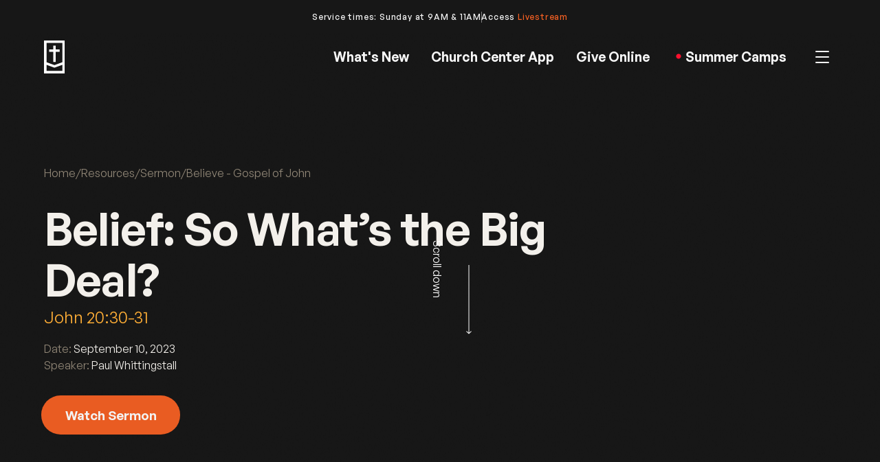

--- FILE ---
content_type: text/html
request_url: https://www.hopemarkham.ca/sermon/belief-so-whats-the-big-deal
body_size: 10108
content:
<!DOCTYPE html><!-- Last Published: Wed Jan 14 2026 19:29:19 GMT+0000 (Coordinated Universal Time) --><html data-wf-domain="www.hopemarkham.ca" data-wf-page="60b00dc1ad454c645ffbb89e" data-wf-site="601edaefd47be34fea6de9bc" data-wf-collection="60b00dc1ad454cffc5fbb888" data-wf-item-slug="belief-so-whats-the-big-deal"><head><meta charset="utf-8"/><title>Hope Bible Church Markham</title><meta content="width=device-width, initial-scale=1" name="viewport"/><link href="https://cdn.prod.website-files.com/601edaefd47be34fea6de9bc/css/hbcm.shared.7b6d2d6ea.min.css" rel="stylesheet" type="text/css" integrity="sha384-e20tbqUCIoc4DxjRchtT3DmZ/VvXh9DUj/cHkXZ0wYXv1jLJdHD5wyo+0FuzauyU" crossorigin="anonymous"/><link href="https://fonts.googleapis.com" rel="preconnect"/><link href="https://fonts.gstatic.com" rel="preconnect" crossorigin="anonymous"/><script src="https://ajax.googleapis.com/ajax/libs/webfont/1.6.26/webfont.js" type="text/javascript"></script><script type="text/javascript">WebFont.load({  google: {    families: ["Inconsolata:400,700","Montserrat:100,100italic,200,200italic,300,300italic,400,400italic,500,500italic,600,600italic,700,700italic,800,800italic,900,900italic","Playfair Display:regular,700,900","Playfair:regular,700,900"]  }});</script><script src="https://use.typekit.net/shd2gph.js" type="text/javascript"></script><script type="text/javascript">try{Typekit.load();}catch(e){}</script><script type="text/javascript">!function(o,c){var n=c.documentElement,t=" w-mod-";n.className+=t+"js",("ontouchstart"in o||o.DocumentTouch&&c instanceof DocumentTouch)&&(n.className+=t+"touch")}(window,document);</script><link href="https://cdn.prod.website-files.com/601edaefd47be34fea6de9bc/60baf957034256e2823206fb_5fa5f8c9716542391a45836f_Favicon.png" rel="shortcut icon" type="image/x-icon"/><link href="https://cdn.prod.website-files.com/601edaefd47be34fea6de9bc/60baf95ac880e707bd2418b1_5fa5f8c779f25b6405d30cd9_Webclip.png" rel="apple-touch-icon"/><script async="" src="https://www.googletagmanager.com/gtag/js?id=UA-122957850-2"></script><script type="text/javascript">window.dataLayer = window.dataLayer || [];function gtag(){dataLayer.push(arguments);}gtag('js', new Date());gtag('config', 'UA-122957850-2', {'anonymize_ip': false});</script><script async="" src="https://www.googletagmanager.com/gtag/js?id=G-H53Q2MTHCL"></script><script type="text/javascript">window.dataLayer = window.dataLayer || [];function gtag(){dataLayer.push(arguments);}gtag('set', 'developer_id.dZGVlNj', true);gtag('js', new Date());gtag('config', 'G-H53Q2MTHCL');</script><script id="jetboost-script" type="text/javascript"> window.JETBOOST_SITE_ID = "cklb7s29y07wa0408cvmn4wqo"; (function() { d = document; s = d.createElement("script"); s.src = "https://cdn.jetboost.io/jetboost.js"; s.async = 1; d.getElementsByTagName("head")[0].appendChild(s); })(); </script></head><body><div class="page-wrap"><header class="header"><div class="css__custom w-embed"><style>
.text-link, .notification-bar-link {
	text-decoration-color: #f56023;
}

.underline {
	text-decoration-color: #ddff5b;
}

.balance {
text-wrap: balance;
}

.nav_menu {
    -ms-overflow-style: none;  /* Internet Explorer 10+ */
    scrollbar-width: none;  /* Firefox */
}
.nav_menu::-webkit-scrollbar { 
    display: none;  /* Safari and Chrome */
}
.page-wrap {
overflow: clip;
}

</style></div><div class="nav-notification-cms w-dyn-list"><div role="list" class="w-dyn-items"><div role="listitem" class="w-dyn-item"><div class="notification-bar_wrapper"><div class="xsp w-richtext"><p>Service times: Sunday at 9AM &amp; 11AM</p></div><div class="divider"></div><div class="xsp w-richtext"><p>Access <a href="https://live.hopemarkham.ca/" target="_blank">Livestream</a></p></div></div></div></div></div><div data-collapse="medium" data-animation="default" data-duration="0" data-easing="ease" data-easing2="ease" role="banner" class="nav w-nav"><div class="container is--nav"><div class="nav-brand-cms w-dyn-list"><div role="list" class="w-dyn-items"><div role="listitem" class="w-dyn-item"><a href="/" class="brand w-nav-brand"><img alt="Hope Bible Church Markham" loading="lazy" src="https://cdn.prod.website-files.com/601edaefd47be334eb6de9dc/603c406e48b1e80e725944cd_Icon%20White.svg" class="header-logo"/></a></div></div></div><div class="nav_burger w-nav-button"><div class="nav_burger_icon cc-mobile"><div class="nav_burger_bar cc-top"></div><div class="nav_burger_bar cc-mid"></div><div class="nav_burger_bar cc-bottom"></div></div></div><nav role="navigation" class="nav_menu w-nav-menu"><a href="/updates" class="nav_link w-inline-block"><div>What&#x27;s New</div></a><a href="/admin/app" class="nav_link w-inline-block"><div>Church Center App</div></a><a href="/give/give-online" class="nav_link w-inline-block"><div>Give Online</div></a><a href="/events/christmas" class="nav_link is--hide w-inline-block"><div data-w-id="a4035943-2fae-3924-5f7b-09503c136adf" data-animation-type="lottie" data-src="https://cdn.prod.website-files.com/601edaefd47be34fea6de9bc/6560eee218646b2cccbf46be_onboarding-hotspot.json" data-loop="0" data-direction="1" data-autoplay="1" data-is-ix2-target="0" data-renderer="svg" data-default-duration="0" data-duration="0"></div><div>Christmas</div></a><a href="/events/camps" class="nav_link is--christmas w-inline-block"><div class="nav-link-id" data-w-id="b9b425b4-83fb-9d78-baa7-9de025f93aac" data-animation-type="lottie" data-src="https://cdn.prod.website-files.com/601edaefd47be34fea6de9bc/6560eee218646b2cccbf46be_onboarding-hotspot.json" data-loop="1" data-direction="1" data-autoplay="1" data-is-ix2-target="0" data-renderer="svg" data-default-duration="2.1666666666666665" data-duration="0"></div><div>Summer Camps</div></a><div data-w-id="346c55fe-b901-46a2-2197-30d864bf3bdd" class="nav_more-link"><div class="nav_burger_icon"><div class="nav_burger_bar cc-top"></div><div class="nav_burger_bar cc-mid"></div><div class="nav_burger_bar cc-bottom"></div></div><div class="nav_link is--more"><div class="nav_more-text">More</div><div class="nav_link-arrow" data-w-id="267fcfd0-0889-6466-8a98-49ace7348741" data-animation-type="lottie" data-src="https://cdn.prod.website-files.com/601edaefd47be34fea6de9bc/603bf75d2459b2633bf5e20a_lf30_editor_gah1dnob.json" data-loop="0" data-direction="1" data-autoplay="1" data-is-ix2-target="0" data-renderer="svg" data-default-duration="4" data-duration="0"></div></div></div><div class="nav_submenu"><div class="nav-more_grid"><div class="nav-more-col_wrapper"><div class="subnav_wrapper"><div class="subnav_title">What We Believe</div><a href="/who-we-are/mission-values" class="subnav-link">Mission &amp; Values</a><a href="/what-we-believe/doctrinal-statement" class="subnav-link">Doctrinal Statement</a><a href="/what-we-believe/church-government" class="subnav-link">Church Government</a><a href="/what-we-believe/specific-issues" class="subnav-link">Specific Issues</a></div><div class="subnav_wrapper"><div class="subnav_title">Who We Are</div><a href="/who-we-are/meet-our-staff" class="subnav-link">Our Team</a><a href="/who-we-are/our-history" class="subnav-link">Our History</a><a href="https://gccollective.org/" target="_blank" class="subnav-link">Great Commission Collective</a><a href="#" class="subnav-link is--hide">Job Opportunities</a></div></div><div class="nav-more-col_wrapper"><div class="subnav_wrapper"><div class="subnav_title">Let&#x27;s Connect</div><a href="/connect/new" class="subnav-link">New to Hope? Start Here</a><a href="/connect/sunday" class="subnav-link">Sunday at Hope</a><a href="https://hopemarkham.churchcenter.com/people/forms/207067" target="_blank" class="subnav-link">Prayer Requests</a><a href="/connect/job-opportunities" class="subnav-link">Job Opportunities</a><a href="mailto:info@hopemarkham.ca" class="subnav-link">Contact Us</a></div><div class="subnav_wrapper"><div class="subnav_title">Next Steps</div><a href="/next-steps/step-1" class="subnav-link">Step 1</a><a href="/next-steps/step-2" class="subnav-link">Step 2</a></div></div><div class="nav-more-col_wrapper"><div class="subnav_wrapper"><div class="subnav_title">Get Involved</div><a href="https://hopemarkham.churchcenter.com/registrations" target="_blank" class="subnav-link">Upcoming Events</a><a href="/get-involved/join-a-small-group" class="subnav-link">Join a Small Group</a><a href="/get-involved/ways-to-serve" class="subnav-link">Ways to Serve</a></div><div class="subnav_wrapper"><div class="subnav_title">For Your Children</div><a href="/for-your-children/hope-kids" class="subnav-link">Kids (Birth to Grade 5)</a><a href="/for-your-children/hope-youth" class="subnav-link">Youth (Grade 6 to 12)</a><a href="/events/camps" class="subnav-link">Summer Camps</a></div></div><div class="nav-more-col_wrapper"><div class="subnav_wrapper"><div class="subnav_title">Care &amp; Outreach</div><a href="/care-outreach/biblical-soul-care" class="subnav-link">Biblical Soul Care</a><a href="/care-outreach/compassion-ministry" class="subnav-link">Compassion Ministry</a></div><div class="subnav_wrapper"><div class="subnav_title">More About</div><a href="/about/baptism" class="subnav-link">Baptism</a><a href="/about/membership" class="subnav-link">Membership</a><a href="/about/child-dedication" class="subnav-link">Child Dedication</a></div></div><div class="nav-more-col_wrapper"><div class="subnav_wrapper"><div class="subnav_title">Resources</div><div class="w-dyn-list"><div role="list" class="w-dyn-items"><div role="listitem" class="w-dyn-item"><a href="/sermon/the-great-mystery-of-the-gospel" class="subnav-link">Latest Sermon</a></div></div></div><div class="w-dyn-list"><div role="list" class="w-dyn-items"><div role="listitem" class="w-dyn-item"><a href="/sermon-series/good-news-of-great-joy" class="subnav-link">Current Sermon Series</a></div></div></div><a href="/resources/sermons" class="subnav-link">Sermon Library</a><a href="/resources/know-god" class="subnav-link is--hide">x-- How to Know God</a><a href="https://www.hopemarkham.ca/admin/app" target="_blank" class="subnav-link">Church Center App ↗︎</a></div><div class="subnav_wrapper"><div class="subnav_title">Give</div><a href="/give/give-online" class="subnav-link">Give Online</a><a href="/give/other-ways-to-give" class="subnav-link">Other Ways To Give</a><a href="/give/financial-integrity-and-stewardship" class="subnav-link">Financial Integrity and Stewardship</a></div></div></div></div></nav></div></div></header><div id="Sermon-Hero" class="section is--sermonhero"><div class="container"><div class="w-layout-grid grid"><div id="w-node-d566d9c5-38a6-20d2-75fe-002461e11cef-5ffbb89e" class="column"><div class="breadcrumb"><a href="/" class="breadcrumbe-link">Home</a><div class="breadcrumbe-slash">/</div><a href="#" class="breadcrumbe-link">Resources</a><div class="breadcrumbe-slash">/</div><a href="/resources/sermons" class="breadcrumbe-link">Sermon<span><br/></span></a><div class="breadcrumbe-slash">/</div><a href="/sermon-series/believe-gospel-of-john" class="breadcrumbe-link">Believe - Gospel of John</a></div><h1 class="super-h1">Belief: So What’s the Big Deal?</h1><p class="sermon-info-text is--passage c--gold">John 20:30-31</p><div class="sermon-info-group"><div class="sermon-info"><p class="sermon-info-prefix">Date: </p><p class="sermon-info-text">September 10, 2023</p></div><div class="sermon-info"><p class="sermon-info-prefix">Speaker: </p><p class="sermon-info-text">Paul Whittingstall</p></div></div><div class="button-group"><a href="#sermon-player" data-w-id="b51d7cf6-476a-8550-dcb0-2dff8207d079" class="button btn--spark w-button">Watch Sermon</a><a href="#" class="button-ol btn--ol_white w-condition-invisible w-button">Download Notes</a></div></div></div></div><div style="background-image:url(&quot;https://cdn.prod.website-files.com/601edaefd47be334eb6de9dc/64fde37dbcfa7259bb50b9fd_Believe%20Gospel%20of%20John%20(Sep%202023)%20(tiny).png&quot;)" class="sermon-hero-bkg"></div><div class="sermon-hero-mask"></div><div class="arrow"><div class="text-block">Scroll down </div><img src="https://cdn.prod.website-files.com/601edaefd47be34fea6de9bc/60366303d63c7646e84df487_Arrow%201.svg" loading="lazy" alt="" class="arrow-image"/></div></div><div id="sermon-player" class="sermon-player"><div style="height:0em" class="sermon-player-container"><a href="#Sermon-Hero" id="closevid" data-w-id="44579588-4d97-5b9f-d60b-a5c2a3880003" class="stop-video w-inline-block"><div>Close Video</div></a><div class="sermon-youtube w-embed w-iframe"><div style="padding-top:56.20608899297424%" class="video w-video w-embed"><iframe class="youtube-video" width="560" height="315" src="https://www.youtube.com/embed/3yFucbA4KTM?enablejsapi=1&version=3&playerapiid=ytplayer" modestbranding="0"  controls="0" frameborder="0" allow="accelerometer; autoplay; encrypted-media; gyroscope; picture-in-picture" allowfullscreen></iframe></div></div><div class="sermon-vimeo w-condition-invisible w-embed w-iframe"><div style="padding-top:56.20608899297424%" class="video w-video w-embed"><iframe id="embedvideo" src="" width="640" height="360" frameborder="0" allow="autoplay; fullscreen; picture-in-picture" allowfullscreen></iframe></div></div></div></div><div class="section is--soundcloud"><div class="container-row is--soundcloud"><div id="w-node-fb489039-2131-5eec-5109-85d60e923915-5ffbb89e" class="sermon-soundcloud w-embed w-iframe"><iframe width="100%" height="20" scrolling="no" frameborder="no" allow="autoplay" src="https://w.soundcloud.com/player/?url=https%3A//api.soundcloud.com/tracks/1612909047&color=%23f56023&inverse=true&auto_play=false&show_user=true"></iframe></div><div class="sermon-social-media"><a href="#" target="_blank" class="social-media-link w-inline-block"><div class="social-media-block"><img src="https://cdn.prod.website-files.com/5bed338f46f9fefde7113369/5bf6e68fc176117460ac67eb_youtube-brands.svg" width="20" height="20" alt=""/><div class="tooltip"><div class="text-block-2">Watch on YouTube</div></div></div></a><a href="#" target="_blank" class="social-media-link w-inline-block"><div class="social-media-block"><img src="https://cdn.prod.website-files.com/5bed338f46f9fefde7113369/5bf6e690cc327d31339bcda9_soundcloud-brands.svg" width="20" height="20" alt=""/><div class="tooltip"><div class="text-block-2">Listen on Soundcloud</div></div></div></a><a href="#" target="_blank" class="social-media-link w-inline-block"><div class="social-media-block"><img src="https://cdn.prod.website-files.com/601edaefd47be34fea6de9bc/603c3f550b9e8aa3d2294017_anchor_fm_media_social-512.png" width="20" height="20" alt=""/><div class="tooltip"><div class="text-block-2">Listen on Anchor</div></div></div></a></div></div></div><div class="section"><div class="container-row"><div class="titles is--row"><h3>More messages from this series</h3><div class="line"></div><div class="jetboost-arrows"><a href="#" class="upcoming-event-arrow jetboost-pagination-prev-5jkk w-inline-block"><div class="pagination-arrow w-icon-slider-left"></div></a><a href="#" class="upcoming-event-arrow jetboost-pagination-next-5jkk w-inline-block"><div class="pagination-arrow w-icon-slider-right"></div></a></div></div><div class="cms-wrapper jetboost-list-wrapper-5jkk w-dyn-list"><div role="list" class="cms-list is--nogap w-dyn-items"><div role="listitem" class="cms-item w-dyn-item"><a href="/sermon/jesus-in-all-of-his-glory" class="cms-item-link-block w-inline-block"><div class="cms-list-item-text"><div class="cms-item-category">September 17, 2023</div><h5>Jesus in All of His Glory</h5><div class="cms-item-author">Paul Whittingstall</div></div><div class="portal-arrow w-icon-slider-right"></div></a><div class="w-embed"><input type="hidden" class="jetboost-list-item" value="jesus-in-all-of-his-glory" /></div></div><div role="listitem" class="cms-item w-dyn-item"><a href="/sermon/heralding-the-lamb-of-god" class="cms-item-link-block w-inline-block"><div class="cms-list-item-text"><div class="cms-item-category">September 24, 2023</div><h5>Heralding the Lamb of God</h5><div class="cms-item-author">Mihir Sircar</div></div><div class="portal-arrow w-icon-slider-right"></div></a><div class="w-embed"><input type="hidden" class="jetboost-list-item" value="heralding-the-lamb-of-god" /></div></div><div role="listitem" class="cms-item w-dyn-item"><a href="/sermon/exalting-jesus" class="cms-item-link-block w-inline-block"><div class="cms-list-item-text"><div class="cms-item-category">October 1, 2023</div><h5>Exalting Jesus</h5><div class="cms-item-author">Paul Whittingstall</div></div><div class="portal-arrow w-icon-slider-right"></div></a><div class="w-embed"><input type="hidden" class="jetboost-list-item" value="exalting-jesus" /></div></div><div role="listitem" class="cms-item w-dyn-item"><a href="/sermon/come-to-jesus" class="cms-item-link-block w-inline-block"><div class="cms-list-item-text"><div class="cms-item-category">October 8, 2023</div><h5>Come to Jesus</h5><div class="cms-item-author">Paul Whittingstall</div></div><div class="portal-arrow w-icon-slider-right"></div></a><div class="w-embed"><input type="hidden" class="jetboost-list-item" value="come-to-jesus" /></div></div><div role="listitem" class="cms-item w-dyn-item"><a href="/sermon/signs-of-his-glory-water-to-wine" class="cms-item-link-block w-inline-block"><div class="cms-list-item-text"><div class="cms-item-category">October 29, 2023</div><h5>Signs of His Glory: Water to Wine</h5><div class="cms-item-author">Paul Whittingstall</div></div><div class="portal-arrow w-icon-slider-right"></div></a><div class="w-embed"><input type="hidden" class="jetboost-list-item" value="signs-of-his-glory-water-to-wine" /></div></div><div role="listitem" class="cms-item w-dyn-item"><a href="/sermon/signs-of-his-glory-jesus-heals-the-noblemans-son" class="cms-item-link-block w-inline-block"><div class="cms-list-item-text"><div class="cms-item-category">November 5, 2023</div><h5>Signs of His Glory: Jesus Heals the Nobleman&#x27;s Son</h5><div class="cms-item-author">Paul Whittingstall</div></div><div class="portal-arrow w-icon-slider-right"></div></a><div class="w-embed"><input type="hidden" class="jetboost-list-item" value="signs-of-his-glory-jesus-heals-the-noblemans-son" /></div></div><div role="listitem" class="cms-item w-dyn-item"><a href="/sermon/signs-of-his-glory-the-healing-at-the-pool-on-the-sabbath" class="cms-item-link-block w-inline-block"><div class="cms-list-item-text"><div class="cms-item-category">November 12, 2023</div><h5>Signs of His Glory: The Healing at the Pool on The Sabbath</h5><div class="cms-item-author">Paul Whittingstall</div></div><div class="portal-arrow w-icon-slider-right"></div></a><div class="w-embed"><input type="hidden" class="jetboost-list-item" value="signs-of-his-glory-the-healing-at-the-pool-on-the-sabbath" /></div></div><div role="listitem" class="cms-item w-dyn-item"><a href="/sermon/signs-of-his-glory-feeding-the-multitude" class="cms-item-link-block w-inline-block"><div class="cms-list-item-text"><div class="cms-item-category">November 19, 2023</div><h5>Signs of His Glory: Feeding the Multitude</h5><div class="cms-item-author">Matt Rohr</div></div><div class="portal-arrow w-icon-slider-right"></div></a><div class="w-embed"><input type="hidden" class="jetboost-list-item" value="signs-of-his-glory-feeding-the-multitude" /></div></div><div role="listitem" class="cms-item w-dyn-item"><a href="/sermon/signs-of-his-glory-i-can-see" class="cms-item-link-block w-inline-block"><div class="cms-list-item-text"><div class="cms-item-category">November 26, 2023</div><h5>Signs of His Glory: I Can See</h5><div class="cms-item-author">Paul Whittingstall</div></div><div class="portal-arrow w-icon-slider-right"></div></a><div class="w-embed"><input type="hidden" class="jetboost-list-item" value="signs-of-his-glory-i-can-see" /></div></div><div role="listitem" class="cms-item w-dyn-item"><a href="/sermon/the-glory-of-god-revealed-through-life-in-christ" class="cms-item-link-block w-inline-block"><div class="cms-list-item-text"><div class="cms-item-category">December 3, 2023</div><h5>The Glory of God Revealed Through Life in Christ</h5><div class="cms-item-author">Mihir Sircar</div></div><div class="portal-arrow w-icon-slider-right"></div></a><div class="w-embed"><input type="hidden" class="jetboost-list-item" value="the-glory-of-god-revealed-through-life-in-christ" /></div></div><div role="listitem" class="cms-item w-dyn-item"><a href="/sermon/gods-kingdom-people-you-must-be-born-again" class="cms-item-link-block w-inline-block"><div class="cms-list-item-text"><div class="cms-item-category">December 17, 2023</div><h5>God’s Kingdom People – You Must Be Born Again</h5><div class="cms-item-author">Paul Whittingstall</div></div><div class="portal-arrow w-icon-slider-right"></div></a><div class="w-embed"><input type="hidden" class="jetboost-list-item" value="gods-kingdom-people-you-must-be-born-again" /></div></div><div role="listitem" class="cms-item w-dyn-item"><a href="/sermon/gods-greatest-gift" class="cms-item-link-block w-inline-block"><div class="cms-list-item-text"><div class="cms-item-category">December 24, 2023</div><h5>God&#x27;s Greatest Gift</h5><div class="cms-item-author">Paul Whittingstall</div></div><div class="portal-arrow w-icon-slider-right"></div></a><div class="w-embed"><input type="hidden" class="jetboost-list-item" value="gods-greatest-gift" /></div></div><div role="listitem" class="cms-item w-dyn-item"><a href="/sermon/when-jesus-cleaned-house" class="cms-item-link-block w-inline-block"><div class="cms-list-item-text"><div class="cms-item-category">December 31, 2023</div><h5>When Jesus Cleaned House</h5><div class="cms-item-author">Matt Rohr</div></div><div class="portal-arrow w-icon-slider-right"></div></a><div class="w-embed"><input type="hidden" class="jetboost-list-item" value="when-jesus-cleaned-house" /></div></div><div role="listitem" class="cms-item w-dyn-item"><a href="/sermon/jesus-and-the-woman-at-the-well" class="cms-item-link-block w-inline-block"><div class="cms-list-item-text"><div class="cms-item-category">January 7, 2024</div><h5>Jesus and the Woman at the Well</h5><div class="cms-item-author">Paul Whittingstall</div></div><div class="portal-arrow w-icon-slider-right"></div></a><div class="w-embed"><input type="hidden" class="jetboost-list-item" value="jesus-and-the-woman-at-the-well" /></div></div><div role="listitem" class="cms-item w-dyn-item"><a href="/sermon/the-authority-of-jesus-2024" class="cms-item-link-block w-inline-block"><div class="cms-list-item-text"><div class="cms-item-category">January 14, 2024</div><h5>The Authority of Jesus (2024)</h5><div class="cms-item-author">Mihir Sircar</div></div><div class="portal-arrow w-icon-slider-right"></div></a><div class="w-embed"><input type="hidden" class="jetboost-list-item" value="the-authority-of-jesus-2024" /></div></div><div role="listitem" class="cms-item w-dyn-item"><a href="/sermon/the-storm-and-the-savior" class="cms-item-link-block w-inline-block"><div class="cms-list-item-text"><div class="cms-item-category">January 21, 2024</div><h5>The Storm and the Savior</h5><div class="cms-item-author">Matt Rohr</div></div><div class="portal-arrow w-icon-slider-right"></div></a><div class="w-embed"><input type="hidden" class="jetboost-list-item" value="the-storm-and-the-savior" /></div></div><div role="listitem" class="cms-item w-dyn-item"><a href="/sermon/i-am-the-bread-of-life" class="cms-item-link-block w-inline-block"><div class="cms-list-item-text"><div class="cms-item-category">January 28, 2024</div><h5>I Am the Bread of Life</h5><div class="cms-item-author">Paul Whittingstall</div></div><div class="portal-arrow w-icon-slider-right"></div></a><div class="w-embed"><input type="hidden" class="jetboost-list-item" value="i-am-the-bread-of-life" /></div></div><div role="listitem" class="cms-item w-dyn-item"><a href="/sermon/i-am-the-light-of-the-world" class="cms-item-link-block w-inline-block"><div class="cms-list-item-text"><div class="cms-item-category">February 4, 2024</div><h5>I am the Light of the World</h5><div class="cms-item-author">Paul Whittingstall</div></div><div class="portal-arrow w-icon-slider-right"></div></a><div class="w-embed"><input type="hidden" class="jetboost-list-item" value="i-am-the-light-of-the-world" /></div></div><div role="listitem" class="cms-item w-dyn-item"><a href="/sermon/jesus-the-door-to-life" class="cms-item-link-block w-inline-block"><div class="cms-list-item-text"><div class="cms-item-category">February 18, 2024</div><h5>Jesus: The Door To Life</h5><div class="cms-item-author">Mihir Sircar</div></div><div class="portal-arrow w-icon-slider-right"></div></a><div class="w-embed"><input type="hidden" class="jetboost-list-item" value="jesus-the-door-to-life" /></div></div><div role="listitem" class="cms-item w-dyn-item"><a href="/sermon/i-am-the-good-shepherd" class="cms-item-link-block w-inline-block"><div class="cms-list-item-text"><div class="cms-item-category">February 25, 2024</div><h5>I Am the Good Shepherd</h5><div class="cms-item-author">Paul Whittingstall</div></div><div class="portal-arrow w-icon-slider-right"></div></a><div class="w-embed"><input type="hidden" class="jetboost-list-item" value="i-am-the-good-shepherd" /></div></div><div role="listitem" class="cms-item w-dyn-item"><a href="/sermon/i-am-the-way-the-truth-and-the-life" class="cms-item-link-block w-inline-block"><div class="cms-list-item-text"><div class="cms-item-category">March 10, 2024</div><h5>I Am The Way, The Truth And The Life</h5><div class="cms-item-author">Paul Whittingstall</div></div><div class="portal-arrow w-icon-slider-right"></div></a><div class="w-embed"><input type="hidden" class="jetboost-list-item" value="i-am-the-way-the-truth-and-the-life" /></div></div><div role="listitem" class="cms-item w-dyn-item"><a href="/sermon/i-am-the-true-vine" class="cms-item-link-block w-inline-block"><div class="cms-list-item-text"><div class="cms-item-category">March 17, 2024</div><h5>I Am The True Vine</h5><div class="cms-item-author">Matt Rohr</div></div><div class="portal-arrow w-icon-slider-right"></div></a><div class="w-embed"><input type="hidden" class="jetboost-list-item" value="i-am-the-true-vine" /></div></div><div role="listitem" class="cms-item w-dyn-item"><a href="/sermon/you-have-the-words-of-eternal-life" class="cms-item-link-block w-inline-block"><div class="cms-list-item-text"><div class="cms-item-category">April 7, 2024</div><h5>You Have the Words of Eternal Life</h5><div class="cms-item-author">Paul Whittingstall</div></div><div class="portal-arrow w-icon-slider-right"></div></a><div class="w-embed"><input type="hidden" class="jetboost-list-item" value="you-have-the-words-of-eternal-life" /></div></div><div role="listitem" class="cms-item w-dyn-item"><a href="/sermon/do-you-recognize-the-christ" class="cms-item-link-block w-inline-block"><div class="cms-list-item-text"><div class="cms-item-category">April 21, 2024</div><h5>Do You Recognize the Christ?</h5><div class="cms-item-author">Mihir Sircar</div></div><div class="portal-arrow w-icon-slider-right"></div></a><div class="w-embed"><input type="hidden" class="jetboost-list-item" value="do-you-recognize-the-christ" /></div></div><div role="listitem" class="cms-item w-dyn-item"><a href="/sermon/the-authority-of-jesus-made-clear" class="cms-item-link-block w-inline-block"><div class="cms-list-item-text"><div class="cms-item-category">April 28, 2024</div><h5>The Authority of Jesus Made Clear</h5><div class="cms-item-author">Paul Whittingstall</div></div><div class="portal-arrow w-icon-slider-right"></div></a><div class="w-embed"><input type="hidden" class="jetboost-list-item" value="the-authority-of-jesus-made-clear" /></div></div><div role="listitem" class="cms-item w-dyn-item"><a href="/sermon/never-alone" class="cms-item-link-block w-inline-block"><div class="cms-list-item-text"><div class="cms-item-category">May 5, 2024</div><h5>Never Alone</h5><div class="cms-item-author">Paul Whittingstall</div></div><div class="portal-arrow w-icon-slider-right"></div></a><div class="w-embed"><input type="hidden" class="jetboost-list-item" value="never-alone" /></div></div><div role="listitem" class="cms-item w-dyn-item"><a href="/sermon/free-indeed" class="cms-item-link-block w-inline-block"><div class="cms-list-item-text"><div class="cms-item-category">May 26, 2024</div><h5>Free Indeed</h5><div class="cms-item-author">Matt Rohr</div></div><div class="portal-arrow w-icon-slider-right"></div></a><div class="w-embed"><input type="hidden" class="jetboost-list-item" value="free-indeed" /></div></div><div role="listitem" class="cms-item w-dyn-item"><a href="/sermon/getting-jesus-right-is-getting-jesus-right" class="cms-item-link-block w-inline-block"><div class="cms-list-item-text"><div class="cms-item-category">June 2, 2024</div><h5>Getting Jesus Right Is Getting Jesus – Right?</h5><div class="cms-item-author">Paul Whittingstall</div></div><div class="portal-arrow w-icon-slider-right"></div></a><div class="w-embed"><input type="hidden" class="jetboost-list-item" value="getting-jesus-right-is-getting-jesus-right" /></div></div><div role="listitem" class="cms-item w-dyn-item"><a href="/sermon/check-the-evidence" class="cms-item-link-block w-inline-block"><div class="cms-list-item-text"><div class="cms-item-category">June 9, 2024</div><h5>Check the Evidence</h5><div class="cms-item-author">Paul Whittingstall</div></div><div class="portal-arrow w-icon-slider-right"></div></a><div class="w-embed"><input type="hidden" class="jetboost-list-item" value="check-the-evidence" /></div></div><div role="listitem" class="cms-item w-dyn-item"><a href="/sermon/the-scheme-to-kill-the-son-of-god" class="cms-item-link-block w-inline-block"><div class="cms-list-item-text"><div class="cms-item-category">June 16, 2024</div><h5>The Scheme to Kill the Son of God</h5><div class="cms-item-author">Matt Rohr</div></div><div class="portal-arrow w-icon-slider-right"></div></a><div class="w-embed"><input type="hidden" class="jetboost-list-item" value="the-scheme-to-kill-the-son-of-god" /></div></div><div role="listitem" class="cms-item w-dyn-item"><a href="/sermon/using-the-gifts-god-has-given" class="cms-item-link-block w-inline-block"><div class="cms-list-item-text"><div class="cms-item-category">June 23, 2024</div><h5>Using The Gifts God Has Given</h5><div class="cms-item-author">Paul Whittingstall</div></div><div class="portal-arrow w-icon-slider-right"></div></a><div class="w-embed"><input type="hidden" class="jetboost-list-item" value="using-the-gifts-god-has-given" /></div></div><div role="listitem" class="cms-item w-dyn-item"><a href="/sermon/the-triumphal-entry" class="cms-item-link-block w-inline-block"><div class="cms-list-item-text"><div class="cms-item-category">October 6, 2024</div><h5>The Triumphal Entry</h5><div class="cms-item-author">Matt Rohr</div></div><div class="portal-arrow w-icon-slider-right"></div></a><div class="w-embed"><input type="hidden" class="jetboost-list-item" value="the-triumphal-entry" /></div></div><div role="listitem" class="cms-item w-dyn-item"><a href="/sermon/a-clear-vision-of-jesus" class="cms-item-link-block w-inline-block"><div class="cms-list-item-text"><div class="cms-item-category">October 13, 2024</div><h5>A Clear Vision of Jesus</h5><div class="cms-item-author">Paul Whittingstall</div></div><div class="portal-arrow w-icon-slider-right"></div></a><div class="w-embed"><input type="hidden" class="jetboost-list-item" value="a-clear-vision-of-jesus" /></div></div><div role="listitem" class="cms-item w-dyn-item"><a href="/sermon/the-hour-that-changed-the-world" class="cms-item-link-block w-inline-block"><div class="cms-list-item-text"><div class="cms-item-category">October 20, 2024</div><h5>&quot;The Hour&quot; That Changed The World</h5><div class="cms-item-author">Paul Whittingstall</div></div><div class="portal-arrow w-icon-slider-right"></div></a><div class="w-embed"><input type="hidden" class="jetboost-list-item" value="the-hour-that-changed-the-world" /></div></div><div role="listitem" class="cms-item w-dyn-item"><a href="/sermon/jesus-christ-the-light-of-salvation" class="cms-item-link-block w-inline-block"><div class="cms-list-item-text"><div class="cms-item-category">October 27, 2024</div><h5>Jesus Christ: The Light of Salvation</h5><div class="cms-item-author">Mihir Sircar</div></div><div class="portal-arrow w-icon-slider-right"></div></a><div class="w-embed"><input type="hidden" class="jetboost-list-item" value="jesus-christ-the-light-of-salvation" /></div></div><div role="listitem" class="cms-item w-dyn-item"><a href="/sermon/titles-or-towels" class="cms-item-link-block w-inline-block"><div class="cms-list-item-text"><div class="cms-item-category">November 3, 2024</div><h5>Titles or Towels</h5><div class="cms-item-author">Paul Whittingstall</div></div><div class="portal-arrow w-icon-slider-right"></div></a><div class="w-embed"><input type="hidden" class="jetboost-list-item" value="titles-or-towels" /></div></div><div role="listitem" class="cms-item w-dyn-item"><a href="/sermon/betrayal---the-kiss-of-death" class="cms-item-link-block w-inline-block"><div class="cms-list-item-text"><div class="cms-item-category">November 10, 2024</div><h5>Betrayal - The Kiss Of Death</h5><div class="cms-item-author">Paul Whittingstall</div></div><div class="portal-arrow w-icon-slider-right"></div></a><div class="w-embed"><input type="hidden" class="jetboost-list-item" value="betrayal---the-kiss-of-death" /></div></div><div role="listitem" class="cms-item w-dyn-item"><a href="/sermon/proof-that-youre-a-disciple" class="cms-item-link-block w-inline-block"><div class="cms-list-item-text"><div class="cms-item-category">November 17, 2024</div><h5>Proof that You&#x27;re a Disciple</h5><div class="cms-item-author">Matt Rohr</div></div><div class="portal-arrow w-icon-slider-right"></div></a><div class="w-embed"><input type="hidden" class="jetboost-list-item" value="proof-that-youre-a-disciple" /></div></div><div role="listitem" class="cms-item w-dyn-item"><a href="/sermon/help-is-on-the-way" class="cms-item-link-block w-inline-block"><div class="cms-list-item-text"><div class="cms-item-category">December 1, 2024</div><h5>Help Is On the Way</h5><div class="cms-item-author">Paul Whittingstall</div></div><div class="portal-arrow w-icon-slider-right"></div></a><div class="w-embed"><input type="hidden" class="jetboost-list-item" value="help-is-on-the-way" /></div></div><div role="listitem" class="cms-item w-dyn-item"><a href="/sermon/good-company" class="cms-item-link-block w-inline-block"><div class="cms-list-item-text"><div class="cms-item-category">December 8, 2024</div><h5>Good Company</h5><div class="cms-item-author">Paul Whittingstall</div></div><div class="portal-arrow w-icon-slider-right"></div></a><div class="w-embed"><input type="hidden" class="jetboost-list-item" value="good-company" /></div></div><div role="listitem" class="cms-item w-dyn-item"><a href="/sermon/the-work-of-the-spirit" class="cms-item-link-block w-inline-block"><div class="cms-list-item-text"><div class="cms-item-category">December 29, 2024</div><h5>The Work of the Spirit</h5><div class="cms-item-author">Matt Rohr</div></div><div class="portal-arrow w-icon-slider-right"></div></a><div class="w-embed"><input type="hidden" class="jetboost-list-item" value="the-work-of-the-spirit" /></div></div><div role="listitem" class="cms-item w-dyn-item"><a href="/sermon/be-ready" class="cms-item-link-block w-inline-block"><div class="cms-list-item-text"><div class="cms-item-category">January 5, 2025</div><h5>Be Ready</h5><div class="cms-item-author">Paul Whittingstall</div></div><div class="portal-arrow w-icon-slider-right"></div></a><div class="w-embed"><input type="hidden" class="jetboost-list-item" value="be-ready" /></div></div><div role="listitem" class="cms-item w-dyn-item"><a href="/sermon/the-greatest-prayer" class="cms-item-link-block w-inline-block"><div class="cms-list-item-text"><div class="cms-item-category">January 26, 2025</div><h5>The Greatest Prayer</h5><div class="cms-item-author">Paul Whittingstall</div></div><div class="portal-arrow w-icon-slider-right"></div></a><div class="w-embed"><input type="hidden" class="jetboost-list-item" value="the-greatest-prayer" /></div></div><div role="listitem" class="cms-item w-dyn-item"><a href="/sermon/thats-me" class="cms-item-link-block w-inline-block"><div class="cms-list-item-text"><div class="cms-item-category">February 2, 2025</div><h5>That&#x27;s Me</h5><div class="cms-item-author">Paul Whittingstall</div></div><div class="portal-arrow w-icon-slider-right"></div></a><div class="w-embed"><input type="hidden" class="jetboost-list-item" value="thats-me" /></div></div><div role="listitem" class="cms-item w-dyn-item"><a href="/sermon/god-on-the-throne-even-in-the-trials" class="cms-item-link-block w-inline-block"><div class="cms-list-item-text"><div class="cms-item-category">February 9, 2025</div><h5>God On The Throne, Even In The Trials</h5><div class="cms-item-author">Paul Whittingstall</div></div><div class="portal-arrow w-icon-slider-right"></div></a><div class="w-embed"><input type="hidden" class="jetboost-list-item" value="god-on-the-throne-even-in-the-trials" /></div></div><div role="listitem" class="cms-item w-dyn-item"><a href="/sermon/failure-is-not-final" class="cms-item-link-block w-inline-block"><div class="cms-list-item-text"><div class="cms-item-category">February 16, 2025</div><h5>Failure Is Not Final</h5><div class="cms-item-author">Paul Whittingstall</div></div><div class="portal-arrow w-icon-slider-right"></div></a><div class="w-embed"><input type="hidden" class="jetboost-list-item" value="failure-is-not-final" /></div></div><div role="listitem" class="cms-item w-dyn-item"><a href="/sermon/the-god-who-provides" class="cms-item-link-block w-inline-block"><div class="cms-list-item-text"><div class="cms-item-category">February 23, 2025</div><h5>The God Who Provides</h5><div class="cms-item-author">Matt Rohr</div></div><div class="portal-arrow w-icon-slider-right"></div></a><div class="w-embed"><input type="hidden" class="jetboost-list-item" value="the-god-who-provides" /></div></div><div role="listitem" class="cms-item w-dyn-item"><a href="/sermon/how-will-you-answer" class="cms-item-link-block w-inline-block"><div class="cms-list-item-text"><div class="cms-item-category">March 2, 2025</div><h5>How Will You Answer?</h5><div class="cms-item-author">Matt Rohr</div></div><div class="portal-arrow w-icon-slider-right"></div></a><div class="w-embed"><input type="hidden" class="jetboost-list-item" value="how-will-you-answer" /></div></div><div role="listitem" class="cms-item w-dyn-item"><a href="/sermon/you-follow-me" class="cms-item-link-block w-inline-block"><div class="cms-list-item-text"><div class="cms-item-category">March 9, 2025</div><h5>You Follow Me</h5><div class="cms-item-author">Paul Whittingstall</div></div><div class="portal-arrow w-icon-slider-right"></div></a><div class="w-embed"><input type="hidden" class="jetboost-list-item" value="you-follow-me" /></div></div></div></div></div></div><div class="section is--footer"><div class="cms-wrapper w-dyn-list"><div role="list" class="cms-list w-dyn-items"><div role="listitem" class="cms-item w-dyn-item"><div class="container"><div class="w-layout-grid grid is--footer"><div id="w-node-_2d4dbf46-2044-508f-f810-c87f630d661d-630d6617" class="column is--footer"><div><h6 class="c--gold">Service Times</h6><div>Sunday at 9am &amp; 11am<br/></div></div><div><h6 class="c--gold">Location</h6><div class="footer-info"><a href="https://goo.gl/maps/XTM7CcgKS3BCScmB7" target="_blank" class="c--wheaties">8176 McCowan Road, Markham ON, L3P3J3</a></div></div></div><div id="w-node-_2d4dbf46-2044-508f-f810-c87f630d6625-630d6617" class="column is--footer"><div><h6 class="c--gold">Contact</h6><div class="footer-info"><a href="mailto:info@hopemarkham.ca" class="c--wheaties">info@hopemarkham.ca</a><a href="tel:(905)475-7695" class="c--wheaties">(905) 475-7695</a></div></div></div><div id="subscribe" class="column w-node-_2d4dbf46-2044-508f-f810-c87f630d6630-630d6617"><h6 class="c--gold">Subscribe for Updates</h6><a href="http://hbcm.info/subscribe" target="_blank" class="email-sub-link">Sign up to our newsletter →</a></div><div id="w-node-_2d4dbf46-2044-508f-f810-c87f630d663d-630d6617" class="footer-line"></div><div id="w-node-_2d4dbf46-2044-508f-f810-c87f630d663f-630d6617" class="column"><div>© 2025 Hope Bible Church Markham. All rights reserved.</div></div><div id="w-node-b30637ab-032e-52bb-ee6a-d6aa5cc55f92-630d6617" class="column"><div class="links"><a href="http://www.hopemarkham.ca/policy/privacy-policy" target="_blank" class="c--wheaties">Privacy Policy</a><a href="http://www.hopemarkham.ca/policy/accessibility-policy" id="w-node-b30637ab-032e-52bb-ee6a-d6aa5cc55f99-630d6617" target="_blank" class="c--wheaties">Accessibility Policy</a></div></div><div id="w-node-_2d4dbf46-2044-508f-f810-c87f630d6647-630d6617" class="column is--footerlast"><div class="social-media"><a href="https://www.facebook.com/HopeBibleChurchMarkham/" target="_blank" class="social-media-link w-inline-block"><div class="social-media-block"><img src="https://cdn.prod.website-files.com/5bed338f46f9fefde7113369/5bf6e6016ffe19691da85e8b_facebook-f-brands.svg" width="20" height="20" alt=""/></div></a><a href="https://www.instagram.com/hopemarkham/" target="_blank" class="social-media-link w-inline-block"><div class="social-media-block"><img src="https://cdn.prod.website-files.com/5bed338f46f9fefde7113369/5bf6e68f90b6c79933804e04_instagram-brands.svg" width="20" height="20" alt=""/></div></a><a href="https://twitter.com/hopemarkham" target="_blank" class="social-media-link w-inline-block"><div class="social-media-block"><img src="https://cdn.prod.website-files.com/601edaefd47be34fea6de9bc/6862d77cdf27b05971061bd7_brand-x.svg" width="15" height="15" alt=""/></div></a><a href="https://www.youtube.com/c/HopeBibleChurchMarkham" target="_blank" class="social-media-link w-inline-block"><div class="social-media-block"><img src="https://cdn.prod.website-files.com/5bed338f46f9fefde7113369/5bf6e68fc176117460ac67eb_youtube-brands.svg" width="20" height="20" alt=""/></div></a><a href="https://soundcloud.com/hopemarkham" target="_blank" class="social-media-link w-inline-block"><div class="social-media-block"><img src="https://cdn.prod.website-files.com/5bed338f46f9fefde7113369/5bf6e690cc327d31339bcda9_soundcloud-brands.svg" width="20" height="20" alt=""/></div></a><a href="https://anchor.fm/hbcm-sermons" target="_blank" class="social-media-link w-inline-block"><div class="social-media-block"><img src="https://cdn.prod.website-files.com/601edaefd47be34fea6de9bc/603c3f550b9e8aa3d2294017_anchor_fm_media_social-512.png" width="20" height="20" alt=""/></div></a></div></div></div></div></div></div></div></div></div><script src="https://d3e54v103j8qbb.cloudfront.net/js/jquery-3.5.1.min.dc5e7f18c8.js?site=601edaefd47be34fea6de9bc" type="text/javascript" integrity="sha256-9/aliU8dGd2tb6OSsuzixeV4y/faTqgFtohetphbbj0=" crossorigin="anonymous"></script><script src="https://cdn.prod.website-files.com/601edaefd47be34fea6de9bc/js/hbcm.schunk.e0c428ff9737f919.js" type="text/javascript" integrity="sha384-ar82P9eriV3WGOD8Lkag3kPxxkFE9GSaSPalaC0MRlR/5aACGoFQNfyqt0dNuYvt" crossorigin="anonymous"></script><script src="https://cdn.prod.website-files.com/601edaefd47be34fea6de9bc/js/hbcm.schunk.58127e7269d99eca.js" type="text/javascript" integrity="sha384-wEPhCTOtqldn/P4dyH3yzlwN1YAhyttbbN+8We8ntCz9q+wAKMKf78DAenntMSYh" crossorigin="anonymous"></script><script src="https://cdn.prod.website-files.com/601edaefd47be34fea6de9bc/js/hbcm.schunk.004bdf4e6477bac2.js" type="text/javascript" integrity="sha384-jxFWdwe7/qNWft1b5BxYbpjAt1QK35RU8Zbq3M+XEg8NDdrZCaDliRnGZtv3///v" crossorigin="anonymous"></script><script src="https://cdn.prod.website-files.com/601edaefd47be34fea6de9bc/js/hbcm.457fef60.e8153ec14042df5b.js" type="text/javascript" integrity="sha384-GyRFMaWZGgfYHP8Fzp/k7Yh24SP9YT0oMIerYHOthF1kW/qMGBquMuFJwymFg5fr" crossorigin="anonymous"></script><script src="https://cdn.prod.website-files.com/gsap/3.14.2/gsap.min.js" type="text/javascript"></script><script src="https://cdn.prod.website-files.com/gsap/3.14.2/ScrollTrigger.min.js" type="text/javascript"></script><script src="https://cdn.prod.website-files.com/gsap/3.14.2/SplitText.min.js" type="text/javascript"></script><script type="text/javascript">gsap.registerPlugin(ScrollTrigger,SplitText);</script><main role="main" class="main-content">
    <canvas id="noise" class="noise"></canvas>
</main>
<style>.main-content {
    z-index: 0;
    position: fixed;
    top: 0;
    left: 0;
    display: flex;
    align-items: center;
    justify-content: center;
    flex-flow: column;
    height: 100vh;
    background: transparent;
}
.noise {
    z-index: 5;
    position: fixed;
    top: 0;
    left: 0;
    width: 100%;
    height: 100vh;
    pointer-events: none;
    opacity: .05;
}
</style>
<script>const noise = () => {
    let canvas, ctx;
    let wWidth, wHeight;
    let noiseData = [];
    let frame = 0;
    let loopTimeout;
    // Create Noise
    const createNoise = () => {
        const idata = ctx.createImageData(wWidth, wHeight);
        const buffer32 = new Uint32Array(idata.data.buffer);
        const len = buffer32.length;
        for (let i = 0; i < len; i++) {
            if (Math.random() < 0.1) {
                buffer32[i] = 0xff000000;
            }
        }
        noiseData.push(idata);
    };
    // Play Noise
    const paintNoise = () => {
        if (frame === 9) {
            frame = 0;
        } else {
            frame++;
        }
        ctx.putImageData(noiseData[frame], 0, 0);
    };
    // Loop
    const loop = () => {
        paintNoise(frame);
        loopTimeout = window.setTimeout(() => {
            window.requestAnimationFrame(loop);
        }, (1000 / 25));
    };
    // Setup
    const setup = () => {
        wWidth = window.innerWidth;
        wHeight = window.innerHeight;
        canvas.width = wWidth;
        canvas.height = wHeight;
        for (let i = 0; i < 10; i++) {
            createNoise();
        }
        loop();
    };
    // Reset
    let resizeThrottle;
    const reset = () => {
        window.addEventListener('resize', () => {
            window.clearTimeout(resizeThrottle);
            resizeThrottle = window.setTimeout(() => {
                window.clearTimeout(loopTimeout);
                setup();
            }, 200);
        }, false);
    };
    // Init
    const init = (() => {
        canvas = document.getElementById('noise');
        ctx = canvas.getContext('2d');
        setup();
    })();
};
noise();</script><!-- Stop YouTube -->
<script>
$('a.play-video').click(function(){
  $('.youtube-video')[0].contentWindow.postMessage('{"event":"command","func":"' + 'playVideo' + '","args":""}', '*');
});

$('a.stop-video').click(function(){
  $('.youtube-video')[0].contentWindow.postMessage('{"event":"command","func":"' + 'stopVideo' + '","args":""}', '*');
});

$('a.pause-video').click(function(){
  $('.youtube-video')[0].contentWindow.postMessage('{"event":"command","func":"' + 'pauseVideo' + '","args":""}', '*');
});
</script>

<!-- Stop Vimeo -->
<script>
    $(document).ready(function() {
      $('#closevid').click(function() {
        StopEmbedVideo();
      });
    });

    function StopEmbedVideo() {
      var $frame = $('iframe#embedvideo');

     // saves the current iframe source
     var vidsrc = $frame.attr('src');

    // sets the source to nothing, stopping the video
    $frame.attr('src',''); 

       // sets it back to the correct link so that it reloads immediately on the next window open
       $frame.attr('src', vidsrc);

    }
</script></body></html>

--- FILE ---
content_type: text/css
request_url: https://cdn.prod.website-files.com/601edaefd47be34fea6de9bc/css/hbcm.shared.7b6d2d6ea.min.css
body_size: 28513
content:
html{-webkit-text-size-adjust:100%;-ms-text-size-adjust:100%;font-family:sans-serif}body{margin:0}article,aside,details,figcaption,figure,footer,header,hgroup,main,menu,nav,section,summary{display:block}audio,canvas,progress,video{vertical-align:baseline;display:inline-block}audio:not([controls]){height:0;display:none}[hidden],template{display:none}a{background-color:#0000}a:active,a:hover{outline:0}abbr[title]{border-bottom:1px dotted}b,strong{font-weight:700}dfn{font-style:italic}h1{margin:.67em 0;font-size:2em}mark{color:#000;background:#ff0}small{font-size:80%}sub,sup{vertical-align:baseline;font-size:75%;line-height:0;position:relative}sup{top:-.5em}sub{bottom:-.25em}img{border:0}svg:not(:root){overflow:hidden}hr{box-sizing:content-box;height:0}pre{overflow:auto}code,kbd,pre,samp{font-family:monospace;font-size:1em}button,input,optgroup,select,textarea{color:inherit;font:inherit;margin:0}button{overflow:visible}button,select{text-transform:none}button,html input[type=button],input[type=reset]{-webkit-appearance:button;cursor:pointer}button[disabled],html input[disabled]{cursor:default}button::-moz-focus-inner,input::-moz-focus-inner{border:0;padding:0}input{line-height:normal}input[type=checkbox],input[type=radio]{box-sizing:border-box;padding:0}input[type=number]::-webkit-inner-spin-button,input[type=number]::-webkit-outer-spin-button{height:auto}input[type=search]{-webkit-appearance:none}input[type=search]::-webkit-search-cancel-button,input[type=search]::-webkit-search-decoration{-webkit-appearance:none}legend{border:0;padding:0}textarea{overflow:auto}optgroup{font-weight:700}table{border-collapse:collapse;border-spacing:0}td,th{padding:0}@font-face{font-family:webflow-icons;src:url([data-uri])format("truetype");font-weight:400;font-style:normal}[class^=w-icon-],[class*=\ w-icon-]{speak:none;font-variant:normal;text-transform:none;-webkit-font-smoothing:antialiased;-moz-osx-font-smoothing:grayscale;font-style:normal;font-weight:400;line-height:1;font-family:webflow-icons!important}.w-icon-slider-right:before{content:""}.w-icon-slider-left:before{content:""}.w-icon-nav-menu:before{content:""}.w-icon-arrow-down:before,.w-icon-dropdown-toggle:before{content:""}.w-icon-file-upload-remove:before{content:""}.w-icon-file-upload-icon:before{content:""}*{box-sizing:border-box}html{height:100%}body{color:#333;background-color:#fff;min-height:100%;margin:0;font-family:Arial,sans-serif;font-size:14px;line-height:20px}img{vertical-align:middle;max-width:100%;display:inline-block}html.w-mod-touch *{background-attachment:scroll!important}.w-block{display:block}.w-inline-block{max-width:100%;display:inline-block}.w-clearfix:before,.w-clearfix:after{content:" ";grid-area:1/1/2/2;display:table}.w-clearfix:after{clear:both}.w-hidden{display:none}.w-button{color:#fff;line-height:inherit;cursor:pointer;background-color:#3898ec;border:0;border-radius:0;padding:9px 15px;text-decoration:none;display:inline-block}input.w-button{-webkit-appearance:button}html[data-w-dynpage] [data-w-cloak]{color:#0000!important}.w-code-block{margin:unset}pre.w-code-block code{all:inherit}.w-optimization{display:contents}.w-webflow-badge,.w-webflow-badge>img{box-sizing:unset;width:unset;height:unset;max-height:unset;max-width:unset;min-height:unset;min-width:unset;margin:unset;padding:unset;float:unset;clear:unset;border:unset;border-radius:unset;background:unset;background-image:unset;background-position:unset;background-size:unset;background-repeat:unset;background-origin:unset;background-clip:unset;background-attachment:unset;background-color:unset;box-shadow:unset;transform:unset;direction:unset;font-family:unset;font-weight:unset;color:unset;font-size:unset;line-height:unset;font-style:unset;font-variant:unset;text-align:unset;letter-spacing:unset;-webkit-text-decoration:unset;text-decoration:unset;text-indent:unset;text-transform:unset;list-style-type:unset;text-shadow:unset;vertical-align:unset;cursor:unset;white-space:unset;word-break:unset;word-spacing:unset;word-wrap:unset;transition:unset}.w-webflow-badge{white-space:nowrap;cursor:pointer;box-shadow:0 0 0 1px #0000001a,0 1px 3px #0000001a;visibility:visible!important;opacity:1!important;z-index:2147483647!important;color:#aaadb0!important;overflow:unset!important;background-color:#fff!important;border-radius:3px!important;width:auto!important;height:auto!important;margin:0!important;padding:6px!important;font-size:12px!important;line-height:14px!important;text-decoration:none!important;display:inline-block!important;position:fixed!important;inset:auto 12px 12px auto!important;transform:none!important}.w-webflow-badge>img{position:unset;visibility:unset!important;opacity:1!important;vertical-align:middle!important;display:inline-block!important}h1,h2,h3,h4,h5,h6{margin-bottom:10px;font-weight:700}h1{margin-top:20px;font-size:38px;line-height:44px}h2{margin-top:20px;font-size:32px;line-height:36px}h3{margin-top:20px;font-size:24px;line-height:30px}h4{margin-top:10px;font-size:18px;line-height:24px}h5{margin-top:10px;font-size:14px;line-height:20px}h6{margin-top:10px;font-size:12px;line-height:18px}p{margin-top:0;margin-bottom:10px}blockquote{border-left:5px solid #e2e2e2;margin:0 0 10px;padding:10px 20px;font-size:18px;line-height:22px}figure{margin:0 0 10px}figcaption{text-align:center;margin-top:5px}ul,ol{margin-top:0;margin-bottom:10px;padding-left:40px}.w-list-unstyled{padding-left:0;list-style:none}.w-embed:before,.w-embed:after{content:" ";grid-area:1/1/2/2;display:table}.w-embed:after{clear:both}.w-video{width:100%;padding:0;position:relative}.w-video iframe,.w-video object,.w-video embed{border:none;width:100%;height:100%;position:absolute;top:0;left:0}fieldset{border:0;margin:0;padding:0}button,[type=button],[type=reset]{cursor:pointer;-webkit-appearance:button;border:0}.w-form{margin:0 0 15px}.w-form-done{text-align:center;background-color:#ddd;padding:20px;display:none}.w-form-fail{background-color:#ffdede;margin-top:10px;padding:10px;display:none}label{margin-bottom:5px;font-weight:700;display:block}.w-input,.w-select{color:#333;vertical-align:middle;background-color:#fff;border:1px solid #ccc;width:100%;height:38px;margin-bottom:10px;padding:8px 12px;font-size:14px;line-height:1.42857;display:block}.w-input::placeholder,.w-select::placeholder{color:#999}.w-input:focus,.w-select:focus{border-color:#3898ec;outline:0}.w-input[disabled],.w-select[disabled],.w-input[readonly],.w-select[readonly],fieldset[disabled] .w-input,fieldset[disabled] .w-select{cursor:not-allowed}.w-input[disabled]:not(.w-input-disabled),.w-select[disabled]:not(.w-input-disabled),.w-input[readonly],.w-select[readonly],fieldset[disabled]:not(.w-input-disabled) .w-input,fieldset[disabled]:not(.w-input-disabled) .w-select{background-color:#eee}textarea.w-input,textarea.w-select{height:auto}.w-select{background-color:#f3f3f3}.w-select[multiple]{height:auto}.w-form-label{cursor:pointer;margin-bottom:0;font-weight:400;display:inline-block}.w-radio{margin-bottom:5px;padding-left:20px;display:block}.w-radio:before,.w-radio:after{content:" ";grid-area:1/1/2/2;display:table}.w-radio:after{clear:both}.w-radio-input{float:left;margin:3px 0 0 -20px;line-height:normal}.w-file-upload{margin-bottom:10px;display:block}.w-file-upload-input{opacity:0;z-index:-100;width:.1px;height:.1px;position:absolute;overflow:hidden}.w-file-upload-default,.w-file-upload-uploading,.w-file-upload-success{color:#333;display:inline-block}.w-file-upload-error{margin-top:10px;display:block}.w-file-upload-default.w-hidden,.w-file-upload-uploading.w-hidden,.w-file-upload-error.w-hidden,.w-file-upload-success.w-hidden{display:none}.w-file-upload-uploading-btn{cursor:pointer;background-color:#fafafa;border:1px solid #ccc;margin:0;padding:8px 12px;font-size:14px;font-weight:400;display:flex}.w-file-upload-file{background-color:#fafafa;border:1px solid #ccc;flex-grow:1;justify-content:space-between;margin:0;padding:8px 9px 8px 11px;display:flex}.w-file-upload-file-name{font-size:14px;font-weight:400;display:block}.w-file-remove-link{cursor:pointer;width:auto;height:auto;margin-top:3px;margin-left:10px;padding:3px;display:block}.w-icon-file-upload-remove{margin:auto;font-size:10px}.w-file-upload-error-msg{color:#ea384c;padding:2px 0;display:inline-block}.w-file-upload-info{padding:0 12px;line-height:38px;display:inline-block}.w-file-upload-label{cursor:pointer;background-color:#fafafa;border:1px solid #ccc;margin:0;padding:8px 12px;font-size:14px;font-weight:400;display:inline-block}.w-icon-file-upload-icon,.w-icon-file-upload-uploading{width:20px;margin-right:8px;display:inline-block}.w-icon-file-upload-uploading{height:20px}.w-container{max-width:940px;margin-left:auto;margin-right:auto}.w-container:before,.w-container:after{content:" ";grid-area:1/1/2/2;display:table}.w-container:after{clear:both}.w-container .w-row{margin-left:-10px;margin-right:-10px}.w-row:before,.w-row:after{content:" ";grid-area:1/1/2/2;display:table}.w-row:after{clear:both}.w-row .w-row{margin-left:0;margin-right:0}.w-col{float:left;width:100%;min-height:1px;padding-left:10px;padding-right:10px;position:relative}.w-col .w-col{padding-left:0;padding-right:0}.w-col-1{width:8.33333%}.w-col-2{width:16.6667%}.w-col-3{width:25%}.w-col-4{width:33.3333%}.w-col-5{width:41.6667%}.w-col-6{width:50%}.w-col-7{width:58.3333%}.w-col-8{width:66.6667%}.w-col-9{width:75%}.w-col-10{width:83.3333%}.w-col-11{width:91.6667%}.w-col-12{width:100%}.w-hidden-main{display:none!important}@media screen and (max-width:991px){.w-container{max-width:728px}.w-hidden-main{display:inherit!important}.w-hidden-medium{display:none!important}.w-col-medium-1{width:8.33333%}.w-col-medium-2{width:16.6667%}.w-col-medium-3{width:25%}.w-col-medium-4{width:33.3333%}.w-col-medium-5{width:41.6667%}.w-col-medium-6{width:50%}.w-col-medium-7{width:58.3333%}.w-col-medium-8{width:66.6667%}.w-col-medium-9{width:75%}.w-col-medium-10{width:83.3333%}.w-col-medium-11{width:91.6667%}.w-col-medium-12{width:100%}.w-col-stack{width:100%;left:auto;right:auto}}@media screen and (max-width:767px){.w-hidden-main,.w-hidden-medium{display:inherit!important}.w-hidden-small{display:none!important}.w-row,.w-container .w-row{margin-left:0;margin-right:0}.w-col{width:100%;left:auto;right:auto}.w-col-small-1{width:8.33333%}.w-col-small-2{width:16.6667%}.w-col-small-3{width:25%}.w-col-small-4{width:33.3333%}.w-col-small-5{width:41.6667%}.w-col-small-6{width:50%}.w-col-small-7{width:58.3333%}.w-col-small-8{width:66.6667%}.w-col-small-9{width:75%}.w-col-small-10{width:83.3333%}.w-col-small-11{width:91.6667%}.w-col-small-12{width:100%}}@media screen and (max-width:479px){.w-container{max-width:none}.w-hidden-main,.w-hidden-medium,.w-hidden-small{display:inherit!important}.w-hidden-tiny{display:none!important}.w-col{width:100%}.w-col-tiny-1{width:8.33333%}.w-col-tiny-2{width:16.6667%}.w-col-tiny-3{width:25%}.w-col-tiny-4{width:33.3333%}.w-col-tiny-5{width:41.6667%}.w-col-tiny-6{width:50%}.w-col-tiny-7{width:58.3333%}.w-col-tiny-8{width:66.6667%}.w-col-tiny-9{width:75%}.w-col-tiny-10{width:83.3333%}.w-col-tiny-11{width:91.6667%}.w-col-tiny-12{width:100%}}.w-widget{position:relative}.w-widget-map{width:100%;height:400px}.w-widget-map label{width:auto;display:inline}.w-widget-map img{max-width:inherit}.w-widget-map .gm-style-iw{text-align:center}.w-widget-map .gm-style-iw>button{display:none!important}.w-widget-twitter{overflow:hidden}.w-widget-twitter-count-shim{vertical-align:top;text-align:center;background:#fff;border:1px solid #758696;border-radius:3px;width:28px;height:20px;display:inline-block;position:relative}.w-widget-twitter-count-shim *{pointer-events:none;-webkit-user-select:none;user-select:none}.w-widget-twitter-count-shim .w-widget-twitter-count-inner{text-align:center;color:#999;font-family:serif;font-size:15px;line-height:12px;position:relative}.w-widget-twitter-count-shim .w-widget-twitter-count-clear{display:block;position:relative}.w-widget-twitter-count-shim.w--large{width:36px;height:28px}.w-widget-twitter-count-shim.w--large .w-widget-twitter-count-inner{font-size:18px;line-height:18px}.w-widget-twitter-count-shim:not(.w--vertical){margin-left:5px;margin-right:8px}.w-widget-twitter-count-shim:not(.w--vertical).w--large{margin-left:6px}.w-widget-twitter-count-shim:not(.w--vertical):before,.w-widget-twitter-count-shim:not(.w--vertical):after{content:" ";pointer-events:none;border:solid #0000;width:0;height:0;position:absolute;top:50%;left:0}.w-widget-twitter-count-shim:not(.w--vertical):before{border-width:4px;border-color:#75869600 #5d6c7b #75869600 #75869600;margin-top:-4px;margin-left:-9px}.w-widget-twitter-count-shim:not(.w--vertical).w--large:before{border-width:5px;margin-top:-5px;margin-left:-10px}.w-widget-twitter-count-shim:not(.w--vertical):after{border-width:4px;border-color:#fff0 #fff #fff0 #fff0;margin-top:-4px;margin-left:-8px}.w-widget-twitter-count-shim:not(.w--vertical).w--large:after{border-width:5px;margin-top:-5px;margin-left:-9px}.w-widget-twitter-count-shim.w--vertical{width:61px;height:33px;margin-bottom:8px}.w-widget-twitter-count-shim.w--vertical:before,.w-widget-twitter-count-shim.w--vertical:after{content:" ";pointer-events:none;border:solid #0000;width:0;height:0;position:absolute;top:100%;left:50%}.w-widget-twitter-count-shim.w--vertical:before{border-width:5px;border-color:#5d6c7b #75869600 #75869600;margin-left:-5px}.w-widget-twitter-count-shim.w--vertical:after{border-width:4px;border-color:#fff #fff0 #fff0;margin-left:-4px}.w-widget-twitter-count-shim.w--vertical .w-widget-twitter-count-inner{font-size:18px;line-height:22px}.w-widget-twitter-count-shim.w--vertical.w--large{width:76px}.w-background-video{color:#fff;height:500px;position:relative;overflow:hidden}.w-background-video>video{object-fit:cover;z-index:-100;background-position:50%;background-size:cover;width:100%;height:100%;margin:auto;position:absolute;inset:-100%}.w-background-video>video::-webkit-media-controls-start-playback-button{-webkit-appearance:none;display:none!important}.w-background-video--control{background-color:#0000;padding:0;position:absolute;bottom:1em;right:1em}.w-background-video--control>[hidden]{display:none!important}.w-slider{text-align:center;clear:both;-webkit-tap-highlight-color:#0000;tap-highlight-color:#0000;background:#ddd;height:300px;position:relative}.w-slider-mask{z-index:1;white-space:nowrap;height:100%;display:block;position:relative;left:0;right:0;overflow:hidden}.w-slide{vertical-align:top;white-space:normal;text-align:left;width:100%;height:100%;display:inline-block;position:relative}.w-slider-nav{z-index:2;text-align:center;-webkit-tap-highlight-color:#0000;tap-highlight-color:#0000;height:40px;margin:auto;padding-top:10px;position:absolute;inset:auto 0 0}.w-slider-nav.w-round>div{border-radius:100%}.w-slider-nav.w-num>div{font-size:inherit;line-height:inherit;width:auto;height:auto;padding:.2em .5em}.w-slider-nav.w-shadow>div{box-shadow:0 0 3px #3336}.w-slider-nav-invert{color:#fff}.w-slider-nav-invert>div{background-color:#2226}.w-slider-nav-invert>div.w-active{background-color:#222}.w-slider-dot{cursor:pointer;background-color:#fff6;width:1em;height:1em;margin:0 3px .5em;transition:background-color .1s,color .1s;display:inline-block;position:relative}.w-slider-dot.w-active{background-color:#fff}.w-slider-dot:focus{outline:none;box-shadow:0 0 0 2px #fff}.w-slider-dot:focus.w-active{box-shadow:none}.w-slider-arrow-left,.w-slider-arrow-right{cursor:pointer;color:#fff;-webkit-tap-highlight-color:#0000;tap-highlight-color:#0000;-webkit-user-select:none;user-select:none;width:80px;margin:auto;font-size:40px;position:absolute;inset:0;overflow:hidden}.w-slider-arrow-left [class^=w-icon-],.w-slider-arrow-right [class^=w-icon-],.w-slider-arrow-left [class*=\ w-icon-],.w-slider-arrow-right [class*=\ w-icon-]{position:absolute}.w-slider-arrow-left:focus,.w-slider-arrow-right:focus{outline:0}.w-slider-arrow-left{z-index:3;right:auto}.w-slider-arrow-right{z-index:4;left:auto}.w-icon-slider-left,.w-icon-slider-right{width:1em;height:1em;margin:auto;inset:0}.w-slider-aria-label{clip:rect(0 0 0 0);border:0;width:1px;height:1px;margin:-1px;padding:0;position:absolute;overflow:hidden}.w-slider-force-show{display:block!important}.w-dropdown{text-align:left;z-index:900;margin-left:auto;margin-right:auto;display:inline-block;position:relative}.w-dropdown-btn,.w-dropdown-toggle,.w-dropdown-link{vertical-align:top;color:#222;text-align:left;white-space:nowrap;margin-left:auto;margin-right:auto;padding:20px;text-decoration:none;position:relative}.w-dropdown-toggle{-webkit-user-select:none;user-select:none;cursor:pointer;padding-right:40px;display:inline-block}.w-dropdown-toggle:focus{outline:0}.w-icon-dropdown-toggle{width:1em;height:1em;margin:auto 20px auto auto;position:absolute;top:0;bottom:0;right:0}.w-dropdown-list{background:#ddd;min-width:100%;display:none;position:absolute}.w-dropdown-list.w--open{display:block}.w-dropdown-link{color:#222;padding:10px 20px;display:block}.w-dropdown-link.w--current{color:#0082f3}.w-dropdown-link:focus{outline:0}@media screen and (max-width:767px){.w-nav-brand{padding-left:10px}}.w-lightbox-backdrop{cursor:auto;letter-spacing:normal;text-indent:0;text-shadow:none;text-transform:none;visibility:visible;white-space:normal;word-break:normal;word-spacing:normal;word-wrap:normal;color:#fff;text-align:center;z-index:2000;opacity:0;-webkit-user-select:none;-moz-user-select:none;-webkit-tap-highlight-color:transparent;background:#000000e6;outline:0;font-family:Helvetica Neue,Helvetica,Ubuntu,Segoe UI,Verdana,sans-serif;font-size:17px;font-style:normal;font-weight:300;line-height:1.2;list-style:disc;position:fixed;inset:0;-webkit-transform:translate(0)}.w-lightbox-backdrop,.w-lightbox-container{-webkit-overflow-scrolling:touch;height:100%;overflow:auto}.w-lightbox-content{height:100vh;position:relative;overflow:hidden}.w-lightbox-view{opacity:0;width:100vw;height:100vh;position:absolute}.w-lightbox-view:before{content:"";height:100vh}.w-lightbox-group,.w-lightbox-group .w-lightbox-view,.w-lightbox-group .w-lightbox-view:before{height:86vh}.w-lightbox-frame,.w-lightbox-view:before{vertical-align:middle;display:inline-block}.w-lightbox-figure{margin:0;position:relative}.w-lightbox-group .w-lightbox-figure{cursor:pointer}.w-lightbox-img{width:auto;max-width:none;height:auto}.w-lightbox-image{float:none;max-width:100vw;max-height:100vh;display:block}.w-lightbox-group .w-lightbox-image{max-height:86vh}.w-lightbox-caption{text-align:left;text-overflow:ellipsis;white-space:nowrap;background:#0006;padding:.5em 1em;position:absolute;bottom:0;left:0;right:0;overflow:hidden}.w-lightbox-embed{width:100%;height:100%;position:absolute;inset:0}.w-lightbox-control{cursor:pointer;background-position:50%;background-repeat:no-repeat;background-size:24px;width:4em;transition:all .3s;position:absolute;top:0}.w-lightbox-left{background-image:url([data-uri]);display:none;bottom:0;left:0}.w-lightbox-right{background-image:url([data-uri]);display:none;bottom:0;right:0}.w-lightbox-close{background-image:url([data-uri]);background-size:18px;height:2.6em;right:0}.w-lightbox-strip{white-space:nowrap;padding:0 1vh;line-height:0;position:absolute;bottom:0;left:0;right:0;overflow:auto hidden}.w-lightbox-item{box-sizing:content-box;cursor:pointer;width:10vh;padding:2vh 1vh;display:inline-block;-webkit-transform:translate(0,0)}.w-lightbox-active{opacity:.3}.w-lightbox-thumbnail{background:#222;height:10vh;position:relative;overflow:hidden}.w-lightbox-thumbnail-image{position:absolute;top:0;left:0}.w-lightbox-thumbnail .w-lightbox-tall{width:100%;top:50%;transform:translateY(-50%)}.w-lightbox-thumbnail .w-lightbox-wide{height:100%;left:50%;transform:translate(-50%)}.w-lightbox-spinner{box-sizing:border-box;border:5px solid #0006;border-radius:50%;width:40px;height:40px;margin-top:-20px;margin-left:-20px;animation:.8s linear infinite spin;position:absolute;top:50%;left:50%}.w-lightbox-spinner:after{content:"";border:3px solid #0000;border-bottom-color:#fff;border-radius:50%;position:absolute;inset:-4px}.w-lightbox-hide{display:none}.w-lightbox-noscroll{overflow:hidden}@media (min-width:768px){.w-lightbox-content{height:96vh;margin-top:2vh}.w-lightbox-view,.w-lightbox-view:before{height:96vh}.w-lightbox-group,.w-lightbox-group .w-lightbox-view,.w-lightbox-group .w-lightbox-view:before{height:84vh}.w-lightbox-image{max-width:96vw;max-height:96vh}.w-lightbox-group .w-lightbox-image{max-width:82.3vw;max-height:84vh}.w-lightbox-left,.w-lightbox-right{opacity:.5;display:block}.w-lightbox-close{opacity:.8}.w-lightbox-control:hover{opacity:1}}.w-lightbox-inactive,.w-lightbox-inactive:hover{opacity:0}.w-richtext:before,.w-richtext:after{content:" ";grid-area:1/1/2/2;display:table}.w-richtext:after{clear:both}.w-richtext[contenteditable=true]:before,.w-richtext[contenteditable=true]:after{white-space:initial}.w-richtext ol,.w-richtext ul{overflow:hidden}.w-richtext .w-richtext-figure-selected.w-richtext-figure-type-video div:after,.w-richtext .w-richtext-figure-selected[data-rt-type=video] div:after,.w-richtext .w-richtext-figure-selected.w-richtext-figure-type-image div,.w-richtext .w-richtext-figure-selected[data-rt-type=image] div{outline:2px solid #2895f7}.w-richtext figure.w-richtext-figure-type-video>div:after,.w-richtext figure[data-rt-type=video]>div:after{content:"";display:none;position:absolute;inset:0}.w-richtext figure{max-width:60%;position:relative}.w-richtext figure>div:before{cursor:default!important}.w-richtext figure img{width:100%}.w-richtext figure figcaption.w-richtext-figcaption-placeholder{opacity:.6}.w-richtext figure div{color:#0000;font-size:0}.w-richtext figure.w-richtext-figure-type-image,.w-richtext figure[data-rt-type=image]{display:table}.w-richtext figure.w-richtext-figure-type-image>div,.w-richtext figure[data-rt-type=image]>div{display:inline-block}.w-richtext figure.w-richtext-figure-type-image>figcaption,.w-richtext figure[data-rt-type=image]>figcaption{caption-side:bottom;display:table-caption}.w-richtext figure.w-richtext-figure-type-video,.w-richtext figure[data-rt-type=video]{width:60%;height:0}.w-richtext figure.w-richtext-figure-type-video iframe,.w-richtext figure[data-rt-type=video] iframe{width:100%;height:100%;position:absolute;top:0;left:0}.w-richtext figure.w-richtext-figure-type-video>div,.w-richtext figure[data-rt-type=video]>div{width:100%}.w-richtext figure.w-richtext-align-center{clear:both;margin-left:auto;margin-right:auto}.w-richtext figure.w-richtext-align-center.w-richtext-figure-type-image>div,.w-richtext figure.w-richtext-align-center[data-rt-type=image]>div{max-width:100%}.w-richtext figure.w-richtext-align-normal{clear:both}.w-richtext figure.w-richtext-align-fullwidth{text-align:center;clear:both;width:100%;max-width:100%;margin-left:auto;margin-right:auto;display:block}.w-richtext figure.w-richtext-align-fullwidth>div{padding-bottom:inherit;display:inline-block}.w-richtext figure.w-richtext-align-fullwidth>figcaption{display:block}.w-richtext figure.w-richtext-align-floatleft{float:left;clear:none;margin-right:15px}.w-richtext figure.w-richtext-align-floatright{float:right;clear:none;margin-left:15px}.w-nav{z-index:1000;background:#ddd;position:relative}.w-nav:before,.w-nav:after{content:" ";grid-area:1/1/2/2;display:table}.w-nav:after{clear:both}.w-nav-brand{float:left;color:#333;text-decoration:none;position:relative}.w-nav-link{vertical-align:top;color:#222;text-align:left;margin-left:auto;margin-right:auto;padding:20px;text-decoration:none;display:inline-block;position:relative}.w-nav-link.w--current{color:#0082f3}.w-nav-menu{float:right;position:relative}[data-nav-menu-open]{text-align:center;background:#c8c8c8;min-width:200px;position:absolute;top:100%;left:0;right:0;overflow:visible;display:block!important}.w--nav-link-open{display:block;position:relative}.w-nav-overlay{width:100%;display:none;position:absolute;top:100%;left:0;right:0;overflow:hidden}.w-nav-overlay [data-nav-menu-open]{top:0}.w-nav[data-animation=over-left] .w-nav-overlay{width:auto}.w-nav[data-animation=over-left] .w-nav-overlay,.w-nav[data-animation=over-left] [data-nav-menu-open]{z-index:1;top:0;right:auto}.w-nav[data-animation=over-right] .w-nav-overlay{width:auto}.w-nav[data-animation=over-right] .w-nav-overlay,.w-nav[data-animation=over-right] [data-nav-menu-open]{z-index:1;top:0;left:auto}.w-nav-button{float:right;cursor:pointer;-webkit-tap-highlight-color:#0000;tap-highlight-color:#0000;-webkit-user-select:none;user-select:none;padding:18px;font-size:24px;display:none;position:relative}.w-nav-button:focus{outline:0}.w-nav-button.w--open{color:#fff;background-color:#c8c8c8}.w-nav[data-collapse=all] .w-nav-menu{display:none}.w-nav[data-collapse=all] .w-nav-button,.w--nav-dropdown-open,.w--nav-dropdown-toggle-open{display:block}.w--nav-dropdown-list-open{position:static}@media screen and (max-width:991px){.w-nav[data-collapse=medium] .w-nav-menu{display:none}.w-nav[data-collapse=medium] .w-nav-button{display:block}}@media screen and (max-width:767px){.w-nav[data-collapse=small] .w-nav-menu{display:none}.w-nav[data-collapse=small] .w-nav-button{display:block}.w-nav-brand{padding-left:10px}}@media screen and (max-width:479px){.w-nav[data-collapse=tiny] .w-nav-menu{display:none}.w-nav[data-collapse=tiny] .w-nav-button{display:block}}.w-tabs{position:relative}.w-tabs:before,.w-tabs:after{content:" ";grid-area:1/1/2/2;display:table}.w-tabs:after{clear:both}.w-tab-menu{position:relative}.w-tab-link{vertical-align:top;text-align:left;cursor:pointer;color:#222;background-color:#ddd;padding:9px 30px;text-decoration:none;display:inline-block;position:relative}.w-tab-link.w--current{background-color:#c8c8c8}.w-tab-link:focus{outline:0}.w-tab-content{display:block;position:relative;overflow:hidden}.w-tab-pane{display:none;position:relative}.w--tab-active{display:block}@media screen and (max-width:479px){.w-tab-link{display:block}}.w-ix-emptyfix:after{content:""}@keyframes spin{0%{transform:rotate(0)}to{transform:rotate(360deg)}}.w-dyn-empty{background-color:#ddd;padding:10px}.w-dyn-hide,.w-dyn-bind-empty,.w-condition-invisible{display:none!important}.wf-layout-layout{display:grid}@font-face{font-family:General Sans;src:url(https://cdn.prod.website-files.com/601edaefd47be34fea6de9bc/68b8862c2ca3ee6953e84d71_GeneralSans-Regular.woff2)format("woff2");font-weight:400;font-style:normal;font-display:swap}@font-face{font-family:General Sans;src:url(https://cdn.prod.website-files.com/601edaefd47be34fea6de9bc/68b8862c1f6fe8cf57c5e2a3_GeneralSans-Light.woff2)format("woff2");font-weight:300;font-style:normal;font-display:swap}@font-face{font-family:General Sans;src:url(https://cdn.prod.website-files.com/601edaefd47be34fea6de9bc/68b8862c1d67fd73510cd7a0_GeneralSans-Medium.woff2)format("woff2");font-weight:500;font-style:normal;font-display:swap}@font-face{font-family:Generalsans;src:url(https://cdn.prod.website-files.com/601edaefd47be34fea6de9bc/68b8862cdff8caf65c67a936_GeneralSans-Bold.woff2)format("woff2");font-weight:700;font-style:normal;font-display:swap}@font-face{font-family:General Sans;src:url(https://cdn.prod.website-files.com/601edaefd47be34fea6de9bc/68b8862cfc8eb33bd78b6334_GeneralSans-Semibold.woff2)format("woff2");font-weight:600;font-style:normal;font-display:swap}@font-face{font-family:Dharma Gothic E;src:url(https://cdn.prod.website-files.com/601edaefd47be34fea6de9bc/67bf62dcae1ea0e56cb055b4_Dharma_Gothic_E_Bold_Italic.otf)format("opentype");font-weight:700;font-style:italic;font-display:swap}:root{--color--light:#f6f4f0;--color--spark:#f56023;--color--gold:#ffae36;--color--midnight-black:#171717;--color--white:#f7f7f7;--color--teal:#4fb0bd;--color--matte-black:#1d1d1c;--color-events--easter-2024-red:#6f5a26;--color--mid-grey:#858585;--color--wheaties:#f3f0eb;--color--sand:#918777;--color--navy:#1f2c3b;--color--transparent:#fff0;--color-events--christmas-2025-red:#ff3131;--color-events--christmas-2025-green:#009c4d;--color-events--christmas-2025-text:var(--color--matte-black)}.w-layout-grid{grid-row-gap:16px;grid-column-gap:16px;grid-template-rows:auto auto;grid-template-columns:1fr 1fr;grid-auto-columns:1fr;display:grid}body{background-color:var(--color--light);-webkit-text-fill-color:inherit;background-clip:border-box;font-family:General Sans,Arial,sans-serif;font-size:1rem;line-height:1.5}h1{letter-spacing:-.05rem;margin-top:0;margin-bottom:0;font-size:3.26em;font-weight:600;line-height:1.2}h2{letter-spacing:-.05rem;margin-top:0;margin-bottom:0;font-size:2.6em;font-weight:600;line-height:1.33}h3{letter-spacing:-.02rem;margin-top:0;margin-bottom:0;font-size:2.08em;font-weight:600;line-height:1.33}h4{letter-spacing:-.02rem;margin-top:0;margin-bottom:0;font-size:1.67em;font-weight:600;line-height:1.33}h5{letter-spacing:-.02rem;margin-top:0;margin-bottom:0;font-size:1.33em;font-weight:600;line-height:1.33}h6{letter-spacing:-.02rem;margin-top:0;margin-bottom:0;font-size:1.17em;font-weight:600;line-height:1.33}p{margin-bottom:0;line-height:1.5}a{color:var(--color--spark);text-decoration:none;transition:all .3s}a:hover{color:var(--color--gold)}ul,ol{margin-top:0;margin-bottom:10px;padding-left:40px}blockquote{border-left:5px solid #e2e2e2;margin-bottom:10px;padding:10px 20px}.center{text-align:center}.button{background-color:var(--color--midnight-black);opacity:.95;color:#fff;text-align:center;letter-spacing:0;cursor:pointer;border:1px solid #0000;border-radius:50px;justify-content:center;align-items:center;margin:0;padding:1em 1.8em;font-size:1.17em;font-weight:700;line-height:1;text-decoration:none;transition:all .4s cubic-bezier(.645,.045,.355,1);display:flex}.button:hover{background-color:var(--color--spark);opacity:1;color:var(--color--white);background-image:linear-gradient(130deg,#fff0 50%,#ffffff1a 51%);box-shadow:0 0 20px -10px #333233}.button.btn--teal{background-color:var(--color--teal)}.button.btn--neon{color:#000;background-color:#ddff5b}.button.btn--spark{background-color:var(--color--spark);color:#fff}.button.is--jhdc{font-size:1em}.button.is--jhdc:hover{background-color:var(--color--white);color:var(--color--spark)}.button.btn--ghost{border-color:var(--color--midnight-black);background-color:#0000}.button.btn--ghost:hover{border-color:var(--color--spark);color:var(--color--midnight-black);background-image:none}.button.is--jhdc23{color:var(--color--matte-black);background-color:#b3f214;background-image:none;border-width:1px;border-color:#aae618;border-radius:8rem;padding-top:1.25em;padding-left:1.25em;padding-right:1.25em;font-family:Articulat CF}.button.is--jhdc23:hover{box-shadow:none;border-radius:0}.super-h1{z-index:5;margin-bottom:0;font-size:4.07em;line-height:1.15}.super-h1.is--c2023{font-family:masqualero-groove;font-weight:400}.ss-wrapper{background-color:#f7f7f7;flex:1}.lp{text-indent:0;font-size:1.125rem}.is--bkg_w1{background-image:linear-gradient(#f7f7f7,#f7f7f7)}.xlp{font-size:1.25rem}.xsp{font-size:.75rem}.section{flex-direction:column;justify-content:center;align-items:center;padding-top:8em;padding-bottom:8em;display:flex;position:relative}.section.is--hero{background-color:var(--color--matte-black);color:#f3f0eb;padding-top:15em}.section.is--homehero{background-color:var(--color--matte-black);color:#f3f0eb;padding-top:24em;padding-bottom:8em}.section.is--dark{background-color:var(--color--midnight-black);color:#f6f4f0}.section.is--light{background-color:var(--color--light)}.section.is--sermonhero{background-color:var(--color--midnight-black);color:#f3f0eb;background-image:url(https://cdn.prod.website-files.com/601edaefd47be34fea6de9bc/60aeab3bf9926caeb287f72d_spacer.png);background-position:50%;background-repeat:no-repeat;background-size:cover;padding-top:15em;padding-bottom:15em;overflow:hidden}.section.is--intro{background-color:var(--color--midnight-black);color:#fff;text-align:center;padding-top:9em;padding-bottom:9em}.section.is--footer{color:#fff;background-color:#131313}.section.is--soundcloud{background-color:var(--color--midnight-black);padding-top:0;padding-bottom:0}.section.is--admin{z-index:2;color:var(--color--midnight-black);padding-top:15em;padding-bottom:15em}.section.is--jhdc{background-color:var(--color--midnight-black);color:#fff;background-image:linear-gradient(#f7941d7a,#f7941d7a),url(https://cdn.prod.website-files.com/601edaefd47be34fea6de9bc/621e58c621e84ceabda9f432_JHDC2022_Bkg.jpg);background-position:0 0,0 0;background-size:auto,auto;padding-top:5em;padding-bottom:5em}.section.is-c2022td{z-index:4;grid-column-gap:4em;grid-row-gap:4em;color:var(--color--light);background-color:#211334f0;justify-content:center;min-height:100vh;margin:1em 2em -2em;padding-top:0;padding-bottom:0}.section.is--camphero{flex-direction:row;align-items:stretch;padding-top:0;padding-bottom:0}.section.is--jhdc{background-color:var(--color--matte-black);color:#f3f0eb;background-image:none;background-position:0 0;background-size:auto;justify-content:center;align-items:stretch;padding-top:15em;padding-bottom:12em}.section.is--jhdcintro{z-index:2;grid-row-gap:5em;color:#281962;text-align:center;text-wrap:balance;background-color:#b7f708;border-radius:7vw 2rem;margin:-5rem 1rem 1rem;padding-top:4em;padding-bottom:4em;font-family:system-ui,-apple-system,BlinkMacSystemFont,Segoe UI,Roboto,Oxygen,Ubuntu,Cantarell,Fira Sans,Droid Sans,Helvetica Neue,sans-serif;font-size:1.5rem;line-height:1}.section.is--jhdcoutro{grid-row-gap:5em;color:#abe723;background-color:#281962;background-image:linear-gradient(#281962b8,#281962b8),url(https://cdn.prod.website-files.com/601edaefd47be34fea6de9bc/67bf657108e969d4ccb951b9_jhdc_bkg.webp);background-position:0 0,50%;background-size:auto,cover;border-top-left-radius:20vw;padding-top:8em;padding-bottom:8em}.section.is--c2023{color:var(--color--white);background-color:#1e2b36;min-height:90vh}.section.is--c2023-light{grid-row-gap:15rem;color:#1e2b36;background-color:#f2f1eb;background-image:url(https://cdn.prod.website-files.com/601edaefd47be34fea6de9bc/655d0e57bb5c20bd1aa43eb9_hm_c2023-s2-bottom.png);background-position:50% 100%;background-repeat:no-repeat;background-size:contain;padding-top:10.5em;padding-bottom:25em}.section.is--c2023-fx{z-index:2;height:90vh;position:fixed;inset:0% 0% auto}.section.is--c2023-verse{grid-column-gap:15rem;grid-row-gap:15rem;color:var(--color--white);background-color:#ef4140;padding-top:16em;padding-bottom:16em}.section.is--c2023-faq{grid-column-gap:15rem;grid-row-gap:15rem;color:var(--color--white);background-color:#181818;padding-top:16em;padding-bottom:10em}.section.cc-jhdc-faqs{padding-bottom:10em;font-family:Inconsolata,monospace}.section.is--c2024b{color:#1e2b36;background-color:#1c1f51;padding-top:10.5em;padding-bottom:25em}.section.is--c2024{aspect-ratio:16/9;color:var(--color--white);background-color:#1c1f51;padding-top:10em;padding-bottom:10em}.section.is--c2024_footer{color:#fff;text-align:center;background-color:#131313;padding-top:2em;padding-bottom:2em}.section.is--c2024_faq{grid-column-gap:15rem;grid-row-gap:15rem;color:var(--color--white);background-color:#f7ece0;padding-top:16em;padding-bottom:10em}.section.is--c2024_hero{aspect-ratio:auto;color:var(--color--white);background-color:#1c1f51;min-height:50rem;padding-top:10em;padding-bottom:10em}.section.is--c2025hero{aspect-ratio:auto;padding-bottom:0}.section.is-c2025{color:#1e2b36;padding-top:4em;padding-bottom:4em}.section.is--c2025-verse{grid-column-gap:6rem;grid-row-gap:6rem;color:var(--color--white);background-color:#ef4140;border-radius:12rem;margin-left:1rem;margin-right:1rem;padding-top:8em;padding-bottom:8em}.section.is-c2025-verse-wrap{justify-content:flex-start;align-items:stretch;padding-top:0;padding-bottom:0}.section.is--c2025-faqs{grid-column-gap:15rem;grid-row-gap:15rem}.section.is--c2025events{aspect-ratio:auto}.container-row{z-index:1;flex-wrap:wrap;justify-content:space-between;align-items:center;width:90%;max-width:1400px;margin-left:auto;margin-right:auto}.container-row.is--nav{max-width:1600px;padding-top:1em;padding-bottom:1em;display:flex}.container-row.is--intro{flex-direction:column;position:relative}.container-row.is--popup{background-color:#f6f4f0;padding:4em;position:relative}.container-row.is--soundcloud{align-items:center;padding-top:0;padding-bottom:0;display:flex}.container-row.is--jhdc{flex-direction:row;justify-content:space-between;display:flex;position:relative}.container-row.is--camptablink{grid-row-gap:1.5em;text-align:center;flex-direction:column;width:35em;display:flex}.page-wrap{z-index:1}.header{z-index:3;width:100%;position:absolute;inset:0% 0% auto}.header-logo{height:3em}.header-logo.cc-inverse{filter:invert()}.brand{object-fit:contain;justify-content:center;align-items:center;display:flex}.nav{background-color:#0000;justify-content:center;align-items:center;display:flex}.nav_link{grid-column-gap:.25rem;grid-row-gap:.25rem;color:var(--color--white);justify-content:center;align-items:center;padding:1.5rem 1rem;font-size:1.2rem;font-weight:700;line-height:1;display:flex}.nav_link.w--current{color:var(--color--gold)}.nav_link.is--more{display:none}.nav_link.is--christmas{grid-column-gap:.35rem;grid-row-gap:.35rem;position:relative}.nav_link.is--christmas:hover{color:#ee3030}.nav_link.is--christmas.w--current{color:var(--color-events--easter-2024-red)}.nav_link.cc-inverse{color:var(--color--matte-black)}.nav_link.cc-easter{grid-column-gap:.35rem;grid-row-gap:.35rem;position:relative}.nav_link.cc-easter:hover{color:#ee3030}.nav_link.cc-easter.w--current{color:var(--color-events--easter-2024-red)}.nav_burger{justify-content:center;align-items:center;width:40px;height:40px;padding:1em 0;position:relative}.nav_menu{justify-content:space-between;align-items:center;display:flex;position:static}.button-group{grid-column-gap:1em;color:#fff;flex-wrap:wrap;align-items:center;margin-top:2em;margin-left:-.25em;margin-right:-.25em;display:flex}.slide-wrapper{height:100%;min-height:45em;position:relative;overflow:hidden}.slide-mask{z-index:-1;background-image:linear-gradient(283deg,#0000 33%,#1d1d1c 85%);width:100%;position:absolute;inset:0%}.slide-bkg{z-index:-2;filter:brightness(90%);position:absolute;inset:0%;overflow:hidden}.image{object-fit:cover;width:100%;height:100%;position:absolute;inset:0%}.image.is--contain{object-fit:contain}.image.is--jhdc23,.image.is--jhdc23-accents{object-fit:cover}.arrow{z-index:5;grid-column-gap:.25rem;grid-row-gap:.25rem;color:#fff;flex-direction:row;justify-content:center;align-items:center;display:flex;position:absolute;inset:auto 2rem -.5rem auto}.hide{display:none}.arrow-image{z-index:5}.text-block{color:#fff;height:24px;position:relative;top:-45px;transform:rotate(90deg)}.home-hero-slider{background-color:#1d1d1c;width:70%;height:100%;position:absolute;inset:0% 0% 0% auto}.slide-arrow{opacity:.6;background-color:#252525;width:40px;height:40px;transition:opacity .35s;display:none}.slide-arrow:hover{opacity:1}.slide-arrow.is--right{justify-content:center;align-items:center;width:40px;height:40px;display:none;inset:auto auto 0% 41px}.slide-arrow.is--right:hover{background-color:var(--color--gold)}.slide-arrow.is--right.m--smallgroup{opacity:.2;display:none;right:0}.slide-arrow.is--right.m--smallgroup:hover{opacity:1}.slide-arrow.is--left{justify-content:center;align-items:center;width:40px;height:40px;display:none;inset:auto auto 0% 0%}.slide-arrow.is--left:hover{background-color:var(--color--gold)}.slide-arrow.is--left.m--smallgroup{opacity:.2;display:none;right:41px}.slide-arrow.is--left.m--smallgroup:hover{opacity:1}.slide-arrow-icon{flex:none;justify-content:center;align-items:center;width:100%;height:100%;font-size:20px;display:flex;inset:0%}.notification-bar_wrapper{z-index:5;grid-column-gap:1rem;background-color:var(--color--midnight-black);color:var(--color--white);letter-spacing:.05em;flex-wrap:wrap;justify-content:center;align-items:center;height:3rem;padding-top:1rem;padding-bottom:1rem;font-weight:500;display:flex}.notification-text{border-right:1px solid var(--color--mid-grey);font-size:.8em;line-height:1}.notification-text a{color:var(--color--gold)}.notification-text a:hover{color:var(--color--spark)}.notification-text.is--last{border-right-style:none;margin-right:0;padding-right:0}.tagline{color:var(--color--gold);letter-spacing:.2em;text-transform:uppercase;justify-content:center;margin-bottom:1em;font-weight:500;line-height:1;display:flex}.tagline.is--homesermon{color:var(--color--gold);justify-content:flex-start;margin-bottom:1em}.heading-highlight{color:var(--color--gold)}.ultra-h1{font-size:5em;line-height:1.1}.heading-wrapper{flex-wrap:wrap;align-content:flex-start;align-items:center;width:100%;margin-bottom:3em;display:flex}.heading-wrapper.is--4pillars{align-items:center;margin-bottom:2em}.heading-wrapper.is--jhdc{margin-bottom:1.5em}.line{z-index:2;background-color:var(--color--midnight-black);flex:1;height:2px;position:relative}.line.is--middle{height:2px;margin-right:2em}.line.is--long{flex:none;width:75%;margin-right:10em}.line.cc-jhdc{background-color:var(--color--spark);height:5px}.row-grid{z-index:2;grid-column-gap:3em;grid-row-gap:6em;grid-template-rows:auto;grid-template-columns:1fr 1fr 1fr;grid-auto-columns:1fr;grid-auto-flow:row;align-items:start;width:90%;max-width:1400px;margin-left:auto;margin-right:auto;display:grid;position:relative}.row-grid.is--2col{grid-template-columns:1fr 1fr}.row-grid.is--2col_r0{grid-row-gap:0em;grid-template-columns:1fr}.row-grid.is--1col{display:flex}.column{grid-row-gap:1em;flex-direction:column;align-items:flex-start;display:flex}.column.is--footerlast{flex-direction:column;justify-content:flex-end;align-items:flex-end;display:flex}.column.is--jhdc{max-width:40%}.column.is--c2022{grid-row-gap:3em;align-items:flex-start;padding-right:2em}.column.is--nogap{grid-row-gap:0em}.column.align-center{align-items:center}.column.is--jhdcintro{grid-row-gap:4em;align-items:center}.column.xs{display:flex}.column.is--pageheader{z-index:2;position:relative}.column.cc-easter{grid-row-gap:3em;align-items:center}.column.cc-easter-intro{font-size:1.3rem}.c--spark{color:var(--color--spark)}.c--teal{color:var(--color--teal)}.c--wheaties{color:var(--color--wheaties)}.c--gold{color:var(--color--gold)}.cms-wrapper{z-index:2;width:100%}.cms-wrapper.is--specialoffering{width:auto}.cms-grid{grid-column-gap:1.5em;grid-row-gap:1.5em;grid-template-rows:auto;grid-template-columns:1fr 1fr 1fr;grid-auto-columns:1fr;display:grid}.cms-grid.is--team{grid-column-gap:3em;grid-row-gap:3em}.cms-grid.is--recentmessages{grid-template-columns:1fr 1fr 1fr 1fr}.item-card:last-child{border-bottom:0 #000}.cms-item-wrapper{grid-column-gap:0px;grid-row-gap:0px;grid-template-rows:minmax(auto,17em) 1fr;grid-template-columns:1fr;grid-auto-columns:1fr;position:relative;overflow:hidden}.cms-item-wrapper.is--sermonseries{border-bottom:1px solid #f5602300;border-radius:0;flex-direction:column;display:flex;overflow:hidden}.cms-item-wrapper.is--sermonseries:hover{background-color:var(--color--white);color:var(--color--spark);box-shadow:0 1px 20px -10px #0003}.cms-item-wrapper.is--ministry{padding:2em}.cms-item-wrapper.is--recentmessages{color:var(--color--white);padding:1.5em;display:block}.cms-item-wrapper.is--recentmessages:hover{background-color:var(--color--matte-black);color:var(--color--gold)}.upcoming-event-arrow{opacity:.6;width:40px;height:40px;text-decoration:none;transition:opacity .35s}.upcoming-event-arrow:hover{background-color:var(--color--gold);opacity:1;color:#f6f4f0}.pagination-arrow{flex:none;justify-content:center;align-items:center;width:40px;height:40px;font-size:20px;display:flex;inset:0%}.button-ol{border:1px solid var(--color--midnight-black);opacity:.95;color:var(--color--midnight-black);text-align:center;letter-spacing:0;cursor:pointer;background-color:#0000;border-radius:50px;flex:none;justify-content:center;align-items:center;padding:1em 1.8em;font-size:1.17em;font-weight:700;line-height:1;text-decoration:none;transition:all .4s cubic-bezier(.645,.045,.355,1);display:inline-block}.button-ol:hover{background-color:var(--color--midnight-black);opacity:1;color:var(--color--light);background-image:linear-gradient(130deg,#fff0 50%,#ffffff1a 51%);box-shadow:0 0 20px -10px #333233}.button-ol.btn--ol_white{border-color:var(--color--white);color:var(--color--white)}.button-ol.btn--ol_white:hover{background-color:var(--color--white);color:var(--color--midnight-black)}.ul{border-bottom:1px solid var(--color--spark);display:inline-block}.ul:hover{border-bottom-color:#0000}.nav_more-link{width:2.5rem;height:2.5rem;margin-left:1em;display:block;position:relative}.nav-more-col_wrapper{grid-column-gap:2rem;grid-row-gap:2rem;flex-direction:column;flex:1;justify-content:flex-start;align-items:stretch;padding:2rem;display:flex}.subnav_title{color:var(--color--spark);letter-spacing:.05rem;text-transform:uppercase;font-size:.75rem;font-weight:700}.subnav-link{color:var(--color--matte-black);text-align:left;font-size:1em;font-weight:500;display:block}.subnav-link:hover{border-left:2px solid var(--color--spark);color:var(--color--spark);padding-left:.5rem}.subnav-link.w--current{color:var(--color--gold)}.nav_burger-icon{position:absolute;inset:0%}.cms-list{grid-row-gap:3em;flex-direction:column;display:flex}.cms-list.is--grid{grid-column-gap:0em;grid-row-gap:0em;grid-template-rows:auto;grid-template-columns:1fr 1fr;grid-auto-columns:1fr;width:100%;display:grid}.cms-list.is--nogap{grid-row-gap:0em}.sermon-info-text{display:inline}.sermon-info-text.is--passage{font-size:1.5em}.jetboost-arrows{justify-content:flex-end;margin-left:auto;padding-left:2em}.jetboost-arrows.is--sermonseries{margin-left:1em}.home-updates{z-index:100;background-color:var(--color--light);color:var(--color--midnight-black);margin-top:12em;margin-bottom:-12em;padding:2em;overflow:hidden;box-shadow:1px 1px 25px -6px #0000003d}.cms-item-category{color:var(--color--spark);font-weight:600}.cms-item-title{display:flex}.cms-item-title.is--sermonseries{display:inline}.portal-arrow{justify-content:center;align-items:center;margin-left:4em;margin-right:0;font-size:1.5em;inset:0%}.portal-arrow.is--portalitem{color:var(--color--white)}.cms-list-item-text{grid-row-gap:.25em;flex-direction:column;justify-content:space-between;align-items:flex-start;margin-right:auto;display:flex}.cms-list-item-text.is--sermonseries{color:var(--color--midnight-black);background-color:#0000;width:100%;padding:1em}.cms-list-item-text.is--homeupdates{flex-flow:column wrap;justify-content:flex-start;max-width:85%;padding:0}.column-icon{width:2.5em;height:2.5em;display:flex}.column-heading{flex-flow:wrap;justify-content:flex-start;align-items:flex-start;margin-bottom:1em;display:flex}.sermon-tag{color:#fff;letter-spacing:.07em;text-transform:uppercase;background-color:#d82020;border-radius:.5em;padding:.7em .7em .5em;font-weight:500;position:absolute;inset:1em 1em auto auto}.text-link{text-align:center;font-size:1.17em;font-weight:700}.text-link.ul.c--wheaties{overflow:hidden}.text-link.jetboost-list-search-reset-2rkv{margin-top:1em;margin-right:0;text-decoration:none}.text-link.c--wheaties:hover{color:var(--color--spark)}.social-media{grid-column-gap:2px;grid-row-gap:2px;grid-template-rows:auto;grid-template-columns:auto;grid-auto-columns:auto;grid-auto-flow:column dense;justify-content:start;justify-items:start;display:grid}.social-media-block{filter:invert();justify-content:center;align-items:center;width:30px;height:30px;display:flex;position:relative}.social-media-link:hover{background-color:var(--color--gold)}.footer-info{flex-direction:column;align-items:flex-start;width:100%;line-height:1.6;display:flex}.form{border-radius:.5em;display:flex;overflow:hidden}.text-field{color:#fff;background-color:#0000;border:1px solid #666;border-radius:.5em 0 0 .5em;height:3.5em;margin-bottom:0}.submit-button{background-color:var(--color--wheaties);color:var(--color--midnight-black);padding-left:1.5em;padding-right:1.5em;font-size:1.2em}.form-block{margin-bottom:.25em}.form-block.is--sub{width:100%}.footer-line{opacity:.3;background-color:#ccc;flex:1;height:1px}.step-wrapper{grid-row-gap:.25em;flex-direction:column;align-items:flex-start;margin-bottom:1em;display:flex}.list-item{justify-content:flex-start;align-items:center;font-size:.8em;display:flex}.breadcrumb{grid-column-gap:.5ch;margin-bottom:2em;display:flex}.breadcrumbe-link{color:var(--color--sand);display:inline-block}.breadcrumbe-link.w--current{color:var(--color--white)}.breadcrumbe-slash{color:var(--color--sand);display:inline-block}.verse{color:var(--color--sand);cursor:context-menu;margin-left:auto;margin-right:auto;font-size:1rem;transition:opacity .6s}.verse:hover{opacity:1}.cms-item-link-block{border-bottom:1px solid #9187772e;flex-wrap:wrap;justify-content:space-between;align-items:center;padding:1.4em 1.2em 1.2em;display:flex}.cms-item-link-block:hover{color:var(--color--spark);background-color:#f7f7f7e6}.c--sand{color:var(--color--sand)}.faq-wrapper{width:100%;margin-bottom:.5em}.faq-bar{border-bottom:2px solid var(--color--light);color:var(--color--white);justify-content:space-between;align-items:center;padding:.75em 1em;font-size:1.33em;text-decoration:none;display:flex}.faq-bar:hover{color:var(--color--white)}.faq-bar.is--light{border-bottom-color:var(--color--matte-black);color:var(--color--midnight-black)}.faq-bar.is--light:hover{color:var(--color--gold)}.faq-bar.is--mini{border-bottom:1px solid var(--color--midnight-black);background-color:#0000;border-radius:0;padding:1em 0}.faq-bar.is--mini:hover{color:var(--color--gold)}.faq-bar.is--mini.is--dark{border-bottom-color:var(--color--mid-grey)}.faq-bar.is--mini.is--dark.is--c2023{color:var(--color--navy);-webkit-text-fill-color:inherit;background-image:none;background-size:auto;background-clip:border-box;padding-top:.7em;padding-bottom:.7em;font-size:1rem}.faq-bar.is--mini.is--dark.is--c2023:hover{color:#ef4140}.faq-bar.is--dark{color:var(--color--white);font-size:1.33rem}.faq-bar.cc-jhdc{letter-spacing:.1rem;text-transform:uppercase;background-color:#281962;border-bottom-style:none;border-radius:2.5rem .5rem;font-family:Inconsolata,monospace;font-size:1.5em}.animation{filter:brightness(200%);width:60px;height:60px}.animation.is--mini{filter:invert()brightness(200%)brightness(90%);object-fit:cover;width:20px;height:20px}.animation.is--mini.is--dark{filter:brightness(200%)}.faq-content{margin-top:-2px;overflow:hidden}.pop-up{z-index:10;background-color:#171717db;justify-content:center;align-items:center;width:100%;height:100%;min-height:25vh;display:none;position:fixed;inset:0%}.pop-up._1,.pop-up._2,.pop-up._3,.pop-up._4{display:none}.rt h5{margin-top:.5em;margin-bottom:.5em}.rt li{line-height:1.6}.rt ol{margin-bottom:0;padding-left:30px;list-style-type:decimal}.rt h1,.rt h3,.rt h4,.rt h6{margin-top:.5em;margin-bottom:.5em}.rt ul{padding-left:30px}.rt.is--faq{padding:2em}.rt.is--faq a{color:var(--color--spark);border-bottom:1px solid #ffae3600;font-weight:700}.rt.is--faq a:hover{border-bottom-style:solid;border-bottom-color:var(--color--gold);color:var(--color--gold)}.rt.is--faq.cc-jhdc{padding:1em;font-size:1.25rem}.rt.is--faq.cc-jhdc p{margin-bottom:.25em}.rt.is--updates{margin-top:1em}.rt.is--updates a{color:var(--color--spark);text-decoration:underline;display:inline}.rt.is--updates a:hover{color:var(--color--gold)}.rt.is--faq_dark{padding:2em}.rt.is--faq_dark a{color:var(--color--gold);border-bottom:1px solid #f7f7f700;font-weight:700}.rt.is--faq_dark a:hover{border-bottom-style:solid;border-bottom-color:var(--color--spark);color:var(--color--spark)}.rt.is--admin{margin-bottom:2em}.rt a{color:var(--color--spark)}.rt a:hover{color:var(--color--gold)}.rt.is--back{position:absolute;inset:2em 2em auto auto}.rt.is--givingstep{margin-bottom:-1em}.rt.is--giveinfoupdate{border:1px dashed var(--color--spark);margin-bottom:2em;padding:1.3em}.rt.cc-footer-intro{font-size:1.5rem}.rt.cc-footer-intro h2{text-wrap:balance;margin-bottom:2rem;font-size:2.25em}.rt.is--c2024{padding:2em}.rt.is--c2024 a{color:#ef4140;border-bottom:1px solid #f7f7f700;font-weight:700}.rt.is--c2024 a:hover{border-bottom-style:solid;border-bottom-color:var(--color--spark);color:var(--color--spark)}.rt.is--c2024 p{margin-bottom:1em}.rt.cc-easter-2025{text-align:center;font-size:1.5rem}.rt.cc-easter-2025 h2{text-wrap:balance;margin-bottom:1.5em;font-family:granville,sans-serif;font-size:2.25em;font-weight:400;line-height:1.1}.rt.cc-easter-2025 p{margin-bottom:1em;font-family:seitu-variable,sans-serif;font-weight:400;line-height:1.32}.rt.is--c2025{font-size:1.25rem}.rt.is--c2025 a{color:#ef4140;border-bottom:1px solid #f7f7f700;font-weight:700}.rt.is--c2025 a:hover{border-bottom-style:solid;border-bottom-color:var(--color--spark);color:var(--color--spark)}.rt.is--c2025 p{margin-bottom:1em}.pop-up-close-icon{width:20px;height:20px}.pop-up-close-link{z-index:12;cursor:pointer;padding:1em;position:absolute;top:1em;right:1em}.faq-question-wrap-2{width:100%;margin-bottom:.5em}.faq-arrow{justify-content:center;align-items:center;width:1em;height:1em;position:relative}.page-intro{max-width:30em;margin-left:auto;margin-right:auto;font-size:2em;font-weight:400;line-height:1.4}.page-intro.is--withlink{margin-bottom:1em}.filter-toggle{padding-left:0;padding-right:20px}.filter-dropdown-link{color:#f6f4f0;padding:1em;font-size:1rem;font-weight:500;display:block}.filter-dropdown-link:hover{color:var(--color--spark)}.filter-icon{margin-right:0}.update-card{border-bottom:1px solid #ccc;padding:2em}.filter-dropdown{z-index:5;margin-left:0;margin-right:0;font-size:1.33em;font-weight:700}.page-intro-text{max-width:30em;margin-left:auto;margin-right:auto;font-size:2em;font-weight:400;line-height:1.4}.hero-text-wrapper{position:relative}.hero-text-wrapper.is--notopmargin{margin-top:0}.faq-heading{grid-column-gap:1ch;align-items:center;font-weight:600;display:flex}.filter-dropdown-list{background-color:var(--color--wheaties)}.filter-dropdown-list.w--open{background-color:#222;inset:100% auto auto 0}.filter-dropdown-list.is--right{left:auto;right:0}.link-group{grid-column-gap:1em;flex-wrap:wrap;margin-top:2em;display:flex}.paypal-form{margin-bottom:0}.giving-form{flex-wrap:wrap}.give-button{color:var(--color--midnight-black);background-color:#0000;flex:none;justify-content:center;align-items:center;margin-left:.5em;margin-right:.5em;padding:0 0 .25em;font-size:1.17em;font-weight:700;line-height:1;display:inline-block}.give-button.ul:hover{color:var(--color--gold)}.paypal-embed{height:0}.give-text-field{border-radius:.6em;height:3em;padding:.5em 1em;font-size:1.33em}.pop-up-info{margin-top:2em;font-size:1em}.slider{background-color:#1d1d1c;min-height:45em}.slide-progress-bar{opacity:.5;background-color:#f6f4f0;width:10%;height:1.5px;position:absolute;inset:1em 1em auto auto}.faq-wrapper-mini{width:100%;margin-bottom:.5em}.faq-wrapper-mini.is--dark.is--gold{color:var(--color--navy);margin-bottom:0}.hero-embed{z-index:1;object-fit:cover;margin-bottom:-2em}.sermon-info{align-items:center}.sermon-youtube,.sermon-vimeo{border:1px solid #1d1d1c;width:100%;height:100%;margin-left:auto;margin-right:auto}.cms-item-author{color:var(--color--sand);font-size:.9em;font-weight:500}.sermon-soundcloud{flex-direction:column;flex:1;justify-content:center;align-items:center;width:100%;margin-left:0;margin-right:0;padding:1em;display:flex;position:relative}.sermon-info-prefix{color:var(--color--sand);display:inline}.sermon-info-group{width:100%;margin-top:1em}.sermon-social-media{z-index:3;background-color:#181818;grid-template-rows:auto;grid-template-columns:auto;grid-auto-columns:auto;grid-auto-flow:column dense;justify-content:flex-end;place-items:center start}.tooltip{background-color:var(--color--midnight-black);color:var(--color--wheaties);border-radius:.2em;padding:5px;position:absolute;bottom:36.5px}.tooltip:hover{color:var(--color--wheaties)}.text-block-2{white-space:nowrap;font-size:.8em;line-height:1}.css__custom{display:none}.stop-video{z-index:5;background-color:var(--color--matte-black);opacity:1;color:#fff;text-align:center;letter-spacing:0;cursor:pointer;border:1px solid #0000;border-radius:50px;justify-content:center;align-items:center;margin-left:auto;margin-right:auto;padding:.7em 1.3em;font-size:1em;font-weight:700;line-height:1;text-decoration:none;transition:all .4s cubic-bezier(.645,.045,.355,1);display:inline-block;position:absolute;inset:auto auto 1%}.stop-video:hover{background-color:var(--color--spark);opacity:1;color:#fff;background-image:linear-gradient(130deg,#fff0 50%,#ffffff1a 51%);box-shadow:0 0 20px -10px #333233}.sermon-player-container{text-align:center;justify-content:center;width:100%;max-width:1400px;margin-left:auto;margin-right:auto;display:flex;position:relative;overflow:hidden}.sermon-player{z-index:1;background-color:var(--color--midnight-black);justify-content:center;align-items:center;margin-top:-3em;padding-top:3em;overflow:hidden}.hero-image-mask{opacity:.75;pointer-events:none;background-image:linear-gradient(117deg,#171717bf,#17171700 34%);position:absolute;inset:0%}.hero-image-wrapper{background-color:#1d1d1c;justify-content:center;align-items:center;max-height:37.5em;margin-bottom:-10em;position:relative;overflow:hidden}.hero-image-wrapper.align-middle,.hero-image-wrapper.is--new{display:flex}.cms-item-image{width:100%;max-height:32.6667em}.cms-item-tag{float:right;color:var(--color--light);letter-spacing:.1em;text-transform:uppercase;background-color:#cc1616;padding:.25em .75em;font-family:Inconsolata,monospace;font-size:.75em;display:inline-block;position:absolute;inset:1em 1em auto auto}.cms-item-tag.is--easter{background-color:teal}.submit-button-2{display:none}.search-form{margin-bottom:0}.search-form.is--sermonseries{width:20%;margin-left:auto}.search-box{background-color:var(--color--white);border:1px solid #85858526;border-radius:.3em;height:45px;margin-bottom:0;line-height:1.6}.no-results{border:1px solid #ccc;border-radius:.6em;flex-direction:column;justify-content:center;align-items:center;width:100%;padding:4em;display:flex}.nav-more_grid{grid-column-gap:0px;grid-row-gap:0px;grid-template-rows:auto;grid-template-columns:1fr;grid-auto-columns:1fr;grid-auto-flow:column;width:100%;display:grid}.nav-more_grid.w--open{background-color:#f6f4f0;border-radius:.6em;width:100%;height:auto;padding:1em;display:flex;top:100px;bottom:auto}.is--hide{display:none}.portals{z-index:100;color:#fff;padding:0}.portal-item{border-bottom:2px solid var(--color--white);color:var(--color--white);background-color:#0000;justify-content:space-between;align-items:flex-start;width:100%;padding:1.5em;display:flex;position:relative}.portal-item:hover{border-bottom-color:var(--color--gold);color:var(--color--gold);background-color:#f3f0eb0d}.italic{font-family:Palatino Linotype,Book Antiqua,Palatino,serif;font-style:italic;font-weight:400}.column-text{width:75%;min-width:300px}.marquee{width:100vw;max-width:100vw;height:7.9268em;margin-top:4em;margin-bottom:4em;position:relative;overflow:hidden}.marquee_inner{justify-content:flex-start;align-items:center;width:auto;display:flex}.marquee-text{color:var(--color--midnight-black);letter-spacing:-.07rem;white-space:nowrap;font-size:5.96em;font-weight:500}.marquee-line{background-color:var(--color--mid-grey);width:10em;min-width:10em;height:.2em;margin-left:2em;margin-right:2em}.cms-item-content{width:90%}.body-2{background-color:var(--color--light)}.hero-image{background-color:var(--color--midnight-black);object-fit:cover;justify-content:center;align-items:center;width:100%;height:100%;display:flex}.hero-image.is--bw{filter:grayscale()}.cms-grid-item:last-child{border-bottom:0 #000}.pop-up-grid{grid-column-gap:2em;grid-row-gap:2em;grid-template-rows:auto;grid-template-columns:1fr 1fr;grid-auto-columns:1fr;grid-auto-flow:row;align-items:start;width:100%;max-width:1400px;margin-left:auto;margin-right:auto;display:grid}.sermon-hero-mask{background-image:linear-gradient(to right,var(--color--midnight-black)20%,#17171780 80%);width:100%;position:absolute;inset:0%}.sermon-hero-bkg{opacity:.3;filter:grayscale();background-image:url(https://cdn.prod.website-files.com/601edaefd47be34fea6de9bc/60aeab3bf9926caeb287f72d_spacer.png);background-position:50%;background-repeat:no-repeat;background-size:cover;width:100%;position:absolute;inset:0%}.value-icon{object-fit:contain;width:40px;min-width:4px;height:40px;margin-right:2em}.worship-option{margin-bottom:4em}.latest-update-heading{justify-content:space-between;align-items:center;margin-bottom:1.5em;display:flex}.staff-card{color:var(--color--white);border-bottom:1px solid #9187772e;flex-flow:column wrap;justify-content:space-between;width:100%;height:100%}.staff-card:hover{color:var(--color--spark);background-color:#f7f7f7e6}.cms-staff-text-block{padding:1em}.cms-item-arrow{justify-content:center;align-items:center;margin-left:auto;margin-right:0;font-size:1.5em;inset:0%}.latest-update-wrapper{z-index:5;flex-direction:column;align-items:flex-start;margin-right:-15px;overflow:auto}.latest-update-wrapper-mask{z-index:1;overflow:hidden}.cms-pop-up{z-index:99;background-color:#171717e6;justify-content:center;align-items:center;display:none;position:fixed;inset:0%}.cms-pop-up-container{z-index:11;background-color:var(--color--light);flex-wrap:wrap;justify-content:space-between;align-items:center;width:90vw;max-width:800px;margin-left:auto;margin-right:auto;padding:2.5em;position:relative}.home-update-item{flex-wrap:wrap;justify-content:space-between;align-items:flex-start;width:100%;padding:1.2em 2em 1.2em 1em;display:flex}.home-update-item:hover{background-color:#ffffff80}.success-message{background-color:#0000;border:1px solid #85858533;border-radius:7px;padding-top:15px;padding-bottom:15px}.error-message{color:var(--color--spark);background-color:#0000;padding:0}.nav_submenu{background-color:var(--color--light);border-radius:.5rem;justify-content:center;width:90%;max-width:1600px;margin-left:auto;margin-right:auto;display:none;position:absolute;inset:5rem 0% auto;box-shadow:0 0 15px -8px #0000004d}.sitemap-wrapper{font-size:1.1em}.admin-brand{margin-bottom:2em}.giving-target{display:inline}.giving-goal{margin-bottom:.5em;font-size:1.25em;font-weight:700}.job-op-wrapper{border-bottom:2px solid var(--color--white);color:var(--color--white);justify-content:space-between;align-items:center;padding:1.5em;display:flex;overflow:hidden}.jhdc-logo{max-width:20em;margin-bottom:1em;padding:1.5em}.c2022-star{background-image:url(https://cdn.prod.website-files.com/601edaefd47be34fea6de9bc/6385596726c5e0bdd3ee9435_Christmas_BKG2.png);background-position:100% 0;background-repeat:no-repeat;background-size:cover;height:100vh;position:absolute;inset:0%}.c2022-stars{height:100%;position:absolute;inset:0% -2% auto auto}.grid{grid-column-gap:3em;grid-row-gap:4em;grid-template-rows:auto;grid-template-columns:1fr 1fr 1fr 1fr 1fr 1fr;grid-auto-columns:1fr;align-items:start;width:100%;display:grid}.grid.cc-jhdc-outro{grid-column-gap:6em;align-items:center}.grid.cc-jhdc-faqs{grid-row-gap:2em}.is--c2022gold{-webkit-text-fill-color:transparent;background-image:url(https://cdn.prod.website-files.com/601edaefd47be34fea6de9bc/63853483dbfad26c5c3f8afd_Christmas2022_GoldFoil.jpg);background-position:0 0;background-size:auto;-webkit-background-clip:text;background-clip:text}.buttons{grid-column-gap:1em;grid-row-gap:1em;flex-wrap:wrap;align-items:center;margin-top:1em;display:flex}.titles{margin-bottom:1em}.titles.is--camps{margin-bottom:0}.titles.is--row{grid-column-gap:2em;align-items:center;width:100%;display:flex}.titles.is--icon{grid-column-gap:1em;align-items:center;display:flex}.titles.is--filter{grid-column-gap:2em;justify-content:space-between;align-items:center;width:100%;display:flex}.faqs{text-align:left}.camp-tabs{flex-direction:column;width:100%;display:flex}.tabs-menu{display:flex}.camp-tab-link{align-items:flex-start;width:50%;padding-top:10em;padding-bottom:10em;display:flex}.camp-tab-link:hover{transform:scale(.98)}.camp-tab-link.is--hsk{color:var(--color--light);background-color:#139098}.camp-tab-link.is--hsk:hover{background-color:#0c6f75}.camp-tab-link.is--hsk.w--current{background-color:#11966b;align-items:center;height:100%}.camp-tab-link.is--jhdc{color:var(--color--white);background-color:#ff970e;align-items:center;padding-top:5em;padding-bottom:5em}.camp-tab-link.is--jhdc:hover{background-color:#be2e06}.hsk23-title{color:#432e72}.jhdc23-title{color:#0a3d91}.camp-pane-arrow{color:#fff;justify-content:center;display:none;position:absolute;inset:auto 0% -1px}.camp-logo{width:100%;margin-left:auto;margin-right:auto;padding-top:45%;position:relative}.camp-logo.is--jhdc{margin-bottom:13px;padding-top:32%}.container{z-index:1;grid-column-gap:2em;grid-row-gap:4em;flex-wrap:wrap;grid-template-rows:auto;grid-template-columns:1fr 1fr 1fr 1fr 1fr 1fr;justify-content:space-between;align-items:start;width:90%;max-width:87.5rem;margin-left:auto;margin-right:auto}.container.align-center{display:block}.container.is--narrow{width:720px}.container.is--c2023-faqs{z-index:2;position:relative}.container.is--nav{align-items:center;max-width:100rem;display:flex}.container.cc-narrow{max-width:52rem}.container.u-relative{z-index:2;position:relative}.container.cc-max{z-index:2;text-align:center;flex-flow:column;justify-content:space-between;align-items:center;max-width:none;display:flex;position:relative}.is--bkg_n6{background-color:#333}.ss-main-2{grid-row-gap:1em;flex-direction:column;grid-template-rows:auto;grid-template-columns:1fr;grid-auto-columns:1fr;margin-left:15.625rem;padding-bottom:1em;padding-left:1em;padding-right:1em;display:flex}.align-center{text-align:center}.ss-label-2{color:#636363;letter-spacing:.25em;text-transform:uppercase;margin-top:3em;margin-left:3em;font-family:Inconsolata,monospace;font-size:.625rem;position:absolute;inset:0% auto auto 0%}.form-field{position:relative}.semibold{font-weight:600}.is--bkg_n7{background-color:#111}.is--white{color:#fff}.img--9-16{width:100%;padding-top:177.78%;position:relative;overflow:hidden}.ss-demo-div{border:.0625rem solid #cccccc80;min-height:8rem}.ss-caption{color:#aaa;letter-spacing:.0625rem;text-transform:uppercase;border-top:.0625rem solid #ccc;order:-1;margin-bottom:1em;padding-top:.5em;font-family:Inconsolata,monospace;font-size:.625rem;line-height:1.5}.is--6col{grid-column-gap:2em;grid-row-gap:2em;grid-template-rows:auto;grid-template-columns:1fr 1fr 1fr 1fr 1fr 1fr}.xl{letter-spacing:-.02rem;font-size:3.75rem;line-height:1.23333}.form-radio-wrapper{align-items:center;margin-bottom:0;padding-left:1.125rem;display:flex}.form-checkbox{cursor:pointer;border:.0625rem solid #000;border-radius:0;width:1.125rem;min-width:1.125rem;height:1.125rem;min-height:1.125rem;margin-top:0;margin-left:-1.25rem;transition:all .2s}.form-checkbox.w--redirected-checked{box-shadow:none;background-color:#000;background-size:1rem 1rem;border-width:.0625rem;border-color:#000}.form-checkbox.w--redirected-focus{box-shadow:none;border-color:#000}.md{letter-spacing:-.02rem;flex:none;font-size:2.25rem;line-height:1.22}.md.cc-easter{color:var(--color-events--easter-2024-red);font-family:granville,sans-serif;font-size:2rem}.is--3col{grid-column-gap:2em;grid-row-gap:2em;grid-template-rows:auto;grid-template-columns:1fr 1fr 1fr}.is--all-caps{letter-spacing:.05rem;text-transform:uppercase}.icon{justify-content:center;align-items:center;width:2.5rem;height:2.5rem;display:flex}.icon--xxs{width:1rem}.is--muted{opacity:.4}.img--1-1{justify-content:center;align-items:center;width:100%;padding-top:100%;position:relative;overflow:hidden}.img--2-3{width:100%;padding-top:150%;position:relative;overflow:hidden}.xlp-2{font-size:1.25rem}.is--bkg_n8{background-color:#000}.ss-hex{color:#eee;letter-spacing:.05rem;text-transform:uppercase;background-color:#141414;border:.0625rem solid #fff;border-radius:.25rem;padding:.5rem;font-family:Inconsolata,monospace;font-size:.75rem;line-height:1;display:inline-block;position:absolute;inset:auto .5rem .5rem auto}.xxl{letter-spacing:-.02rem;font-size:4.5rem;line-height:1.25}.sq_icon--l{object-fit:contain;width:5rem;height:5rem}.ss-menu-link-2{opacity:.25;display:block}.ss-menu-link-2:hover{opacity:1}.ss-menu-link-2.w--current{opacity:1;color:#eb5e00}.sq_icon--xxs{object-fit:contain;width:1rem;height:1rem}.align-right{text-align:right;text-wrap:balance}.xs{font-size:1.5rem}.xs.is--all-caps{text-transform:uppercase}.form-input-grid{grid-template-rows:auto;grid-template-columns:1fr;grid-auto-columns:100%;min-height:2.75rem;padding-top:.5rem;padding-bottom:.5rem}.is--5col{grid-column-gap:2em;grid-row-gap:2em;grid-template-rows:auto;grid-template-columns:1fr 1fr 1fr 1fr 1fr}.img--3-4{width:100%;padding-top:133.33%;position:relative;overflow:hidden}.img--3-4.is--cta{margin-top:-12em}.img--3-4.is--jhdc{border-radius:6rem 1rem}.btn--rounded{border-radius:.5rem}.sq_icon--s{object-fit:contain;width:2rem;height:2rem}.btn--ghost{color:#000;background-color:#0000;border:.0625rem solid #000}.bold{font-weight:700}.img--4-3{width:100%;padding-top:75%;position:relative;overflow:hidden}.form-grid{grid-column-gap:2.5rem;grid-row-gap:1.25rem;grid-template:"Name Name Name Title Title Title""Email Email Email Phone Phone Phone""Address Address Address Address Address Address""Message Message Message Message Message Message""Custom-Field-1 Custom-Field-1 Custom-Field-2 Custom-Field-2 Custom-Area-3 Custom-Area-3"/1fr 1fr 1fr 1fr 1fr 1fr;grid-auto-columns:1fr;display:grid}.is--bkg_n5{background-color:#636363}.ss-menu-2{z-index:9;grid-column-gap:3rem;grid-row-gap:3rem;background-color:#fff;flex-direction:column;flex:none;grid-template-rows:auto;grid-template-columns:1fr;grid-auto-columns:1fr;place-content:start flex-start;align-items:start;width:15.625rem;padding-left:3em;padding-right:3em;display:grid;position:fixed;inset:0% auto 0% 0%}.is--2col{grid-column-gap:2em;grid-row-gap:2em;grid-template-rows:auto;grid-template-columns:1fr 1fr}.is--bkg_n2{background-color:#eee}.img--3-2{width:100%;padding-top:66.66%;position:relative;overflow:hidden}.btn--small{padding:.5625rem 1.125rem;font-size:.75rem}.sq_icon--xl{object-fit:contain;width:6.5rem;height:6.5rem}.is--invert{filter:invert()}.icon--xs{width:1.5rem}.footer-socials{grid-column-gap:.75rem;grid-row-gap:0rem;white-space:normal;grid-template-rows:auto;grid-template-columns:max-content;grid-auto-columns:max-content;grid-auto-flow:column;place-items:start;display:grid}.form-radio{cursor:pointer;border:.0625rem solid #000;border-radius:6.25rem;width:1.125rem;min-width:1.125rem;height:1.125rem;min-height:1.125rem;margin-top:0;margin-left:-1.125rem}.form-radio.w--redirected-checked{background-color:#fff;background-image:none;border-width:.375rem;border-color:#000}.form-radio.w--redirected-focus{box-shadow:none;border-color:#000;margin-top:0}.is--bkg_n4{background-color:#afafaf}.ss-menu-heading{color:#333;letter-spacing:.25em;text-transform:uppercase;font-family:Inconsolata,monospace;font-size:.625rem}.is--4col{grid-column-gap:2em;grid-row-gap:2em;grid-template-rows:auto;grid-template-columns:1fr 1fr 1fr 1fr}.is--no-wrap{white-space:nowrap}.lp-2{font-size:1.125rem}.ss-nav-menu-2{grid-row-gap:1em;flex-direction:column;align-items:flex-start;display:flex}.xsp-2{font-size:.75rem}.social-icon{color:#000;justify-content:center;align-items:center;width:2rem;height:2rem;display:flex}.sp-2{font-size:.875rem}.form-checkbox-label{margin-bottom:0;padding-left:1rem}.icon-l{width:5rem}.icon-s{width:2rem}.ss-section{grid-column-gap:2em;grid-row-gap:2em;background-color:#fff;border-radius:.66em;flex-direction:column;padding:7rem 2rem;display:flex;position:relative}.checkbox-wrapper{align-items:center;margin-bottom:0;padding-left:1.25rem;display:flex}.medium{font-weight:500}.is--bkg_n3{background-color:#ccc}.icon-xl{width:6.5rem}.sq_icon--xs{object-fit:contain;width:1.5rem;height:1.5rem}.img--16-9{width:100%;padding-top:56.25%;position:relative;overflow:hidden}.sq_icon--m{object-fit:contain;width:3rem;height:3rem}.btn-text{color:#000;background-color:#0000;background-image:url(https://cdn.prod.website-files.com/601edaefd47be34fea6de9bc/63f7de07ecec0f0a13ccecdf_Arrow%20Right.png);background-position:100% 42.5%;background-repeat:no-repeat;background-size:auto .75rem;padding-left:0;padding-right:1.15rem}.icon-link{color:#000;justify-content:center;align-items:center;font-size:.875rem;text-decoration:none;display:flex}.lg{letter-spacing:-.02rem;flex:none;font-size:3rem;line-height:1.25}.lg.is--c2023{text-transform:uppercase;font-family:Montserrat,sans-serif}.form-input{color:#000;border:.0625rem solid #ccc;height:auto;min-height:2.75rem;margin-bottom:0;padding:.5rem .75rem;line-height:1.6}.form-input:focus{border-color:#000}.form-input::placeholder{color:#0009}.form-input.text-area{min-height:8rem}.form-input.dropdown{background-color:#fff;background-image:url(https://cdn.prod.website-files.com/601edaefd47be34fea6de9bc/63f7de07ecec0f76e5ccecde_Arrow%20Down%201.svg);background-position:97%;background-repeat:no-repeat;background-size:12px 12px}.ss-row{z-index:1;grid-column-gap:2rem;grid-row-gap:3.5rem;grid-template-rows:auto;grid-auto-flow:column;align-items:start;width:92%;max-width:80rem;margin-left:auto;margin-right:auto;position:relative}.ss-row.is--3col{grid-template-columns:1fr 1fr 1fr;grid-auto-flow:row}.ss-row.is--6col{grid-template-columns:1fr 1fr 1fr 1fr 1fr 1fr}.ss-row.is--4col{grid-template-columns:1fr 1fr 1fr 1fr;grid-auto-flow:row}.ss-row.is--1col{grid-template-columns:1fr}.icon-m{width:3rem}.ss-divider-label{opacity:.15;padding-top:3rem;padding-left:1rem;font-weight:300}.is--strikethrough{text-decoration:line-through}.sm{font-size:1.875rem}.button-2{white-space:nowrap;background-color:#000;margin-bottom:.5rem;margin-right:.5rem;padding:.75rem 1.5rem}.is--1col{grid-column-gap:2em;grid-row-gap:2em;grid-template-rows:auto;grid-template-columns:1fr}.ss-black-bkg{background-color:#000;padding:.5rem}.submit{white-space:nowrap;background-color:#000;margin-bottom:.5rem;margin-right:.5rem;padding:.75rem 1.5rem}.btn--pill{border:1px solid var(--color--spark);background-color:var(--color--spark);color:var(--color--white);border-radius:50rem;padding:.5rem 1.25rem}.btn--pill:hover{background-color:var(--color--transparent);color:var(--color--spark)}.btn--pill.is--c2025{border-color:var(--color-events--christmas-2025-red);background-color:var(--color-events--christmas-2025-red)}.btn--pill.is--c2025:hover{background-color:var(--color--transparent);color:var(--color-events--christmas-2025-red)}.ss-div{flex-direction:column;align-items:flex-start;position:relative}.btn--skinny{letter-spacing:.05rem;border-radius:50rem;padding-top:.5625rem;padding-bottom:.5625rem;font-size:.75rem}.buttons-2{flex-wrap:wrap;flex:0 auto;grid-template-rows:auto;grid-template-columns:max-content max-content;grid-auto-columns:max-content;grid-auto-flow:row;place-content:start;place-items:start;margin-bottom:-.5rem;display:flex}.is--bkg_n1{background-color:#fff}.social-link{align-items:center;font-size:.875rem;text-decoration:none;display:flex}.grid-2{grid-column-gap:1.25rem;grid-row-gap:2.5rem;grid-template-rows:auto;grid-template-columns:1fr 1fr;grid-auto-columns:1fr;display:grid}.field-label{margin-bottom:.25rem}.text-button{border-bottom:1px solid var(--color--spark);color:var(--color--spark);text-align:center;background-color:#0000;padding:0;font-size:1.17em;font-weight:700;display:inline-block}.text-button:hover{border-bottom-color:#0000}.cta-title{letter-spacing:-.02rem;flex:none;font-size:2.25rem;line-height:1.22}.jhdc-hero-bkg{background-color:#302655;justify-content:center;align-items:center;height:100%;display:flex;position:absolute;inset:0%}.jhdc-main-logo{z-index:2;opacity:.93;width:60em}.jhdc-star{width:3em}.cross-1{position:absolute;inset:2em auto auto 2em}.cross-2{position:absolute;inset:2em 2em auto auto}.cross-3{position:absolute;inset:auto auto 2em 2em}.cross-4{position:absolute;inset:auto 2em 2em auto}.jhdc-pageloader{z-index:999;background-color:#223a7e;justify-content:center;align-items:center;display:none;position:fixed;inset:0%;overflow:hidden}.jhdc-loading{letter-spacing:.25em;text-transform:uppercase;font-family:Inconsolata,monospace}.jhdc-loading.c--gold{z-index:5;position:relative}.jhdc-loading-circle{z-index:3;opacity:1;background-color:#22397e;border:1px dashed #f7f7f782;border-radius:500em;width:30vw;height:30vw;position:absolute}.jhdc-loading-circle._2{opacity:.48;border-style:solid;border-width:.5px;width:50vw;min-width:0;height:50vw}.jhdc-line{z-index:1;background-color:var(--color--white);width:90vw;height:.5px;position:absolute}.jhdc-line.v{transform:rotate(90deg)}.update-category{grid-column-gap:.5ch;color:var(--color--spark);font-weight:600;display:flex}.icon-list{grid-row-gap:2em;flex-direction:column;display:flex}.links{grid-column-gap:1em;display:flex}.sp{font-size:.875rem}.portal-texts{grid-row-gap:.25em;flex-direction:column;justify-content:space-between;align-items:flex-start;margin-right:auto;display:flex}.ul-text-link{border-bottom:1px solid var(--color--spark);text-align:center;font-size:1.17em;font-weight:700}.ul-text-link:hover{border-bottom-color:#0000}.embed{display:flex;position:absolute;inset:0%}.crown-left{background-color:#1d1a1a;justify-content:center;align-items:center;width:50%;height:100%;margin-left:auto;margin-right:auto;display:flex;position:relative;overflow:hidden}.crown-left.e5{grid-row-gap:1rem;color:var(--color--white);text-align:center;background-image:linear-gradient(#0000004d,#0000004d),url(https://cdn.prod.website-files.com/601edaefd47be34fea6de9bc/67dc517a24aa42da6bf05ac5_51b2f26d1a6244a3bc9b49dc3cae04e0_hbcm_gf_2025.jpg);background-position:0 0,50% 0;background-size:auto,cover;flex-direction:column;justify-content:center;align-items:center}.crown-right{background-color:#dfdad1;justify-content:center;align-items:center;width:50%;height:100%;margin-right:auto;display:flex;position:relative;overflow:hidden}.crown-right.e5{grid-row-gap:2rem;text-align:center;background-image:linear-gradient(#0000001a,#0000001a),url(https://cdn.prod.website-files.com/601edaefd47be34fea6de9bc/67dc517a89a4109c7f50e405_67cb7b1c6768bb8da1e47d2f1e5a2603_hbcm_easter_2025.jpg);background-position:0 0,50% 0;background-size:auto,cover;flex-direction:column;justify-content:center;align-items:center}.gold-crown{z-index:0;width:46vw;height:46vw;position:absolute;left:-23vw;overflow:visible}.gold-crown.e5{top:-10vw;left:auto;right:-23vw}.thron-crown{z-index:1;width:47vw;height:47vw;position:absolute;inset:auto -23.5vw auto auto}.thron-crown.e5{top:-10vw;left:-23.5vw;right:auto}.easter-sunday{color:#f7ef9c;align-items:center;font-family:granville,sans-serif;font-weight:700;display:inline}.good-friday{color:#aa2c22;font-family:granville,sans-serif;font-weight:700;display:inline-block}.e-title{flex-direction:column;align-items:flex-end;overflow:hidden}.gf-titles{position:relative}.gf-titles.e5{z-index:5;color:var(--color--white);flex-direction:column;align-items:flex-start;display:flex;position:relative}.es-titles{text-align:right;flex-direction:column;align-items:flex-end;display:flex;position:relative}.e-line{width:15em;height:3px;margin-top:2em}.e-line.good-friday,.e-line.easter-sunday{-webkit-text-fill-color:inherit;background-clip:border-box}.easter1{text-align:center;background-image:url(https://cdn.prod.website-files.com/601edaefd47be34fea6de9bc/67dc517a89a4109c7f50e405_67cb7b1c6768bb8da1e47d2f1e5a2603_hbcm_easter_2025.jpg);background-position:50%;background-repeat:no-repeat;background-size:cover;flex-direction:row;flex:none;justify-content:center;align-items:center;width:100vw;height:95vh;padding-top:0;padding-bottom:0;display:flex;position:relative}.easter2{background-color:var(--color--matte-black);color:var(--color--white);border-radius:1.1em;flex-direction:row;flex:none;justify-content:center;align-items:center;margin:1rem;padding-top:10em;padding-bottom:10em;display:flex;position:relative}.easter5{z-index:2;flex-direction:row;flex:none;justify-content:center;align-items:center;width:100vw;height:100vh;padding-top:0;padding-bottom:0;display:flex;position:relative}.e5-title{height:14em}.e5-texts{grid-row-gap:1em;flex-direction:column;max-width:24em;margin-top:3em;display:flex}.es-title-image{height:17vw}.e-titles.e5{flex-direction:column;align-items:flex-end;display:flex}.e-tag{-webkit-backdrop-filter:blur(10px);backdrop-filter:blur(10px);color:var(--color--gold);letter-spacing:-.02em;justify-content:center;align-items:center;margin-top:-2em;font-size:1.75em;font-weight:500;line-height:1;position:absolute;inset:0% auto auto 0%}.e-arrow{z-index:5;opacity:1;color:#332e36;flex-direction:column;justify-content:center;align-items:center;margin-bottom:-8em;margin-right:1em;display:flex;position:absolute;inset:auto 0% 0% auto}.email-sub-link{border:1px solid var(--color--white);color:var(--color--white);border-radius:50em;padding:.7rem 1.5rem}.email-sub-link:hover{border-color:var(--color--spark);color:var(--color--spark)}.background-video{z-index:2;filter:grayscale();justify-content:center;align-items:center;display:flex}.background-video.is--new{width:100%}.play-wrapper{z-index:3;color:var(--color--light);background-color:#2e2e2eb3;border-radius:50rem;justify-content:space-between;align-items:center;padding:.6rem 1.1rem;line-height:1.5;display:flex;position:absolute}.cms-empty{background-color:#0000}.main.is--c2023{font-family:Montserrat,sans-serif;position:relative}.main.is--c2025{color:var(--color--matte-black);background-image:url(https://cdn.prod.website-files.com/601edaefd47be34fea6de9bc/69162a6a49f925c41336762f_hbcm_christmas.jpg);background-position:0 0;background-size:auto;font-family:Montserrat,sans-serif;position:relative}.c2023-h1{color:#bd9855;text-transform:uppercase;font-family:masqualero-groove;font-size:10rem;font-weight:400;line-height:.9}.c2023-col{z-index:2;grid-row-gap:3rem;flex-direction:column;display:flex;position:relative}.fx{z-index:2;opacity:.42;pointer-events:none;mix-blend-mode:soft-light;background-image:url(https://cdn.prod.website-files.com/601edaefd47be34fea6de9bc/655d0227f106a3e27aa94f27_hm_c2023_grain.webp);background-position:50% 0;background-repeat:repeat;width:100%;height:100%;position:absolute;inset:0%}.c2023-h2{color:#bb9553;text-transform:uppercase;font-family:masqualero;font-size:15rem;font-weight:700;line-height:.9}.c2023-fx-top-left{width:75%;position:absolute;inset:2rem auto auto 2rem}.c2023-fx-top-right{width:20%;position:absolute;inset:0% 0% auto auto}.c2023-fx-bottom-left{width:20%;position:absolute;inset:auto auto 0% 0%}.c2023-fx-bottom-right{width:70%;position:absolute;inset:auto 2rem 2rem auto}.c2023_accents{z-index:2;pointer-events:none;position:absolute;inset:0%}.c2023-main-accent{width:60%;margin-bottom:.5rem;margin-left:auto;margin-right:auto;padding-right:26px}.c2023-main-accent.is--bottom{margin-top:1.5rem;margin-bottom:0}.c2023-verse{color:#bd9855;font-family:masqualero;font-size:3.5rem;line-height:1.2}.c2023-verse-origin{color:#fff;text-transform:uppercase;font-family:Montserrat,sans-serif;font-size:1.5rem}.c2023-h3{color:#bb9553;font-family:masqualero;font-size:2rem;font-weight:400;line-height:.9}.c2023-lp{color:#bb9553;margin-right:1rem;font-family:masqualero;font-size:4rem;font-weight:700;line-height:.9;display:inline-block}.c2023-header{position:relative}.c2023-faq-col{z-index:3;margin-top:2rem;position:relative}.c2023-img{filter:grayscale();object-fit:cover;width:100%;height:100%}.c2023-img-wrapper{object-fit:cover;flex:1;height:100%;position:relative}.c2023-row{justify-content:space-between;align-items:center;display:flex}.c2023-verse-wrapper{z-index:3;grid-row-gap:1em;flex-direction:column;align-items:flex-start;width:45%;display:flex;position:relative}.c2023-verse-wrapper.is--footerlast{flex-direction:column;justify-content:flex-end;align-items:flex-end;display:flex}.c2023-verse-wrapper.is--jhdc{max-width:40%}.c2023-verse-wrapper.is--c2022{grid-row-gap:3em;align-items:flex-start;padding-right:2em}.c2023-verse-wrapper.is--nogap{grid-row-gap:0em}.c2023-verse-wrapper.align-center{align-items:center}.c2023-verse-wrapper.is--jhdcintro{grid-row-gap:4em;align-items:center}.c2023-verse-wrapper.is--pageheader{z-index:2;position:relative}.c2023-dial{z-index:3;width:10rem;height:10rem;margin-bottom:-5rem;margin-left:auto;margin-right:auto;position:absolute;inset:auto 0% 0%}.c--c2023{color:#bb9553}.c2023-h4{color:#bb9553;font-family:masqualero;font-size:1.5rem;font-weight:400;line-height:.9}.nav_more-icon{position:absolute;inset:0%}.nav_more-icon.cc-inverse{filter:invert()}.nav-notification-cms{position:relative}.nav_link-id{background-color:#ce0f0f;border-radius:50rem;flex:none;order:-1;align-self:center;width:.5rem;height:.5rem}.divider{background-color:var(--color--mid-grey);width:.5px;height:100%}.divider.cc-jhdc-titles{background-color:var(--color--matte-black);width:100%;height:5px;margin-left:auto;margin-right:auto}.subnav_wrapper{grid-column-gap:.75rem;grid-row-gap:.75rem;flex-direction:column;align-items:flex-start;display:flex}.nav_link-arrow{justify-content:center;align-items:center;width:1em;height:1em;position:relative}.nav_link_id-wrapper{order:-1;justify-content:center;align-items:center;width:.5rem;height:.5rem;position:relative}.nav_link-id-mid{order:-1;justify-content:center;align-items:center;width:.5rem;height:.5rem;display:flex;position:relative}.nav-link-id{filter:saturate(500%)hue-rotate(346deg);width:1.25rem;height:1.25rem;margin-bottom:2px}.easter-logo-24{color:var(--color-events--easter-2024-red);justify-content:center;align-items:center;width:100%;height:100%;display:flex}.easter-logo-wrap{width:5rem;height:5rem;margin-left:auto;margin-right:auto;position:relative}.easter-h1{color:var(--color-events--easter-2024-red);text-transform:uppercase;font-family:freight-big-pro;font-size:13vw;font-weight:300;line-height:.8}.easter-subtitle{text-transform:uppercase;font-size:3rem}.easter-h3{letter-spacing:.5rem;text-transform:uppercase;font-family:seitu-variable,sans-serif;font-size:2.5rem;line-height:1}.easter-h3.cc-easter-beige{color:#dfc78a;font-family:seitu-variable,sans-serif}.easter-h2{color:var(--color-events--easter-2024-red);text-transform:uppercase;font-family:granville,sans-serif;font-size:8rem;font-weight:700;line-height:1}.easter-h2.cc-white{color:var(--color--white);font-family:granville,sans-serif;font-size:8rem;font-weight:700;line-height:.9}.bkg-video{z-index:1;opacity:1;mix-blend-mode:multiply;width:100%;height:100%}.jhdc-hero-info_wrap{z-index:2;grid-column-gap:1rem;display:flex}.cell{flex-direction:column;display:flex}.cell.cc-align-left{align-items:flex-start}.cell.cc-align-left.u-gap-2{grid-row-gap:2em}.cell.u-gap-1{grid-row-gap:1em}.cell.u-gap-2{grid-row-gap:2em}.cell.u-gap-05{grid-row-gap:.5em}.jhdc-h2{text-transform:uppercase;font-family:Dharma Gothic E,Impact,sans-serif;font-size:4.25em;font-weight:400;line-height:.9}.jhdc-h2.cc-jhdc-c1{color:#302655}.u-tc-black{color:var(--color--matte-black)}.jhdc-h3{font-family:Dharma Gothic E,Impact,sans-serif;font-size:2.5em;font-weight:400;line-height:.9}.jhdc-h3.cc-jhdc-c1{color:#e83806}.jhdc-h4{text-align:center;font-family:Dharma Gothic E,Impact,sans-serif;font-size:1.75em;font-weight:400;line-height:1.2}.jhdc-h4.cc-jhdc-c1{color:#e83806}.jhdc-date{font-size:3rem;font-weight:600}.c2023_accent{color:#f0d7c2;width:25%;max-width:18rem;margin:2rem;display:flex}.c2023_accent.cc-top-left{display:flex;position:absolute;inset:0% auto auto 0%}.c2023_accent.cc-top-right{display:flex;position:absolute;inset:0% 0% auto auto;transform:rotate(90deg)}.c2023_accent.cc-bottom-left{display:flex;position:absolute;inset:auto auto 0% 0%;transform:rotate(-90deg)}.c2023_accent.cc-bottom-right{display:flex;position:absolute;inset:auto 0% 0% auto;transform:rotate(-180deg)}.c2024_header_wrap{background-color:#1c1f51;height:5rem}.c2024_subhead{color:#f0d7c2;font-size:4rem;line-height:1}.c2024_titles{grid-column-gap:.5rem;grid-row-gap:.5rem;flex-flow:column;justify-content:center;align-items:center;font-style:italic;display:flex}.c2024_title_h1{color:#ef4140;font-family:Playfair Display,sans-serif;font-size:1em;font-weight:400;line-height:.9}.c2024_h3{color:#ef4140;font-family:masqualero;font-size:2rem;font-weight:400;line-height:.9}.c2024_verse{color:#bd9855;font-family:masqualero;font-size:3.5rem;line-height:1.2}.c2024_verse.balance{color:#fff;letter-spacing:-.04em;font-family:Playfair,sans-serif;line-height:1.1}.c2024_dial_wrap{z-index:3;grid-column-gap:.5rem;grid-row-gap:.5rem;color:#0c1952;flex-flow:wrap;justify-content:center;align-items:center;width:11rem;height:11rem;margin-bottom:-5.5rem;margin-left:auto;margin-right:auto;display:flex;position:absolute;inset:auto 0% 0%;transform:rotate(0)}.c2024_dial_quad{flex:none;width:5rem;height:5rem}.c2024_dial_quad._1{transform:rotate(180deg)}.c2024_dial_quad._2{transform:rotate(-90deg)}.c2024_dial_quad._3{transform:rotate(90deg)}.c2024_verse_origin{color:#fff;letter-spacing:.1em;text-transform:uppercase;font-family:Inconsolata,monospace;font-size:1.25rem}.events_grid{grid-column-gap:0px;grid-row-gap:0px;flex-flow:wrap;grid-template-rows:auto;grid-template-columns:1fr 1fr 1fr;width:100%;display:flex}.c2024_event_wrap{aspect-ratio:1;color:#e9d2b9;border:1px solid #353888;flex-flow:column;justify-content:flex-end;align-items:flex-start;width:30rem;max-width:33%;margin:-.5px;padding:2rem;display:flex;position:relative}.c2024_event_h2{text-transform:uppercase;font-family:Playfair Display,sans-serif;font-size:2.5rem;font-style:italic}.c2024_event_content{grid-column-gap:.5rem;grid-row-gap:.5rem;flex-flow:column;justify-content:space-between;align-items:flex-start;max-width:85%;height:100%;display:flex}.heading{line-height:1.2}.c2024_event_heading{font-size:1em;line-height:1.05}.c2024_event_cap{justify-content:center;align-items:center;font-family:Playfair Display,sans-serif;font-size:1.5rem;font-weight:700}.text-block-3{letter-spacing:.35em}.text-block-4{font-style:italic}.c2024_event_eyebrow{grid-column-gap:.5rem;grid-row-gap:.5rem;text-wrap:balance;flex-flow:column;justify-content:flex-start;align-items:stretch;width:100%;font-size:1.125rem;display:flex}.c2024_event_link{color:var(--color-events--christmas-2025-red);flex-flow:column;justify-content:space-between;align-items:stretch;width:100%;height:100%;display:flex;position:relative}.c2024_event_link:hover{color:#ef4140}.c2024_heading{font-size:7rem}.nav_dot{background-color:var(--color-events--easter-2024-red);border-radius:1rem;width:.5rem;height:.5rem}.nav_more-icon-desktop{position:absolute;inset:0%}.nav_more-icon-desktop.cc-inverse{filter:invert()}.nav_burger_icon{flex-flow:column;justify-content:center;align-items:center;width:2.5rem;height:2.5rem;padding:.7rem;display:flex;position:relative}.nav_burger_bar{background-color:var(--color--white);border-radius:50rem;width:1.25rem;height:2px}.nav_burger_bar.cc-top{transform:translateY(-8px)}.nav_burger_bar.cc-mid{position:absolute}.nav_burger_bar.cc-bottom{position:absolute;transform:translateY(8px)}.faq-buttons{grid-column-gap:.5rem;grid-row-gap:.5rem;display:flex}.faq-content-wrap{grid-column-gap:1rem;grid-row-gap:1rem;flex-flow:column;padding:2rem;display:flex}.faq-wrap{width:100%;margin-bottom:.5rem}.c2025_header_wrap{height:5rem}.c2025_event_wrap{z-index:1;border:1px solid var(--color--mid-grey);text-align:left;background-image:url(https://cdn.prod.website-files.com/601edaefd47be34fea6de9bc/69162a6a49f925c41336762f_hbcm_christmas.jpg);background-position:0 0;background-size:auto;border-radius:6rem;flex-flow:column;justify-content:flex-end;align-items:flex-start;width:100%;height:100%;padding:3.5rem;display:flex;position:relative}.c2025_event_wrap:hover{border-color:var(--color-events--christmas-2025-red)}.c2025_heading-1{grid-column-gap:1.5rem;grid-row-gap:1.5rem;color:var(--color-events--christmas-2025-green);flex-flow:column;justify-content:flex-start;align-items:center;width:40%;max-width:30rem;font-size:1.5rem;line-height:1.2;display:flex}.c2025_heading-2{grid-column-gap:2rem;grid-row-gap:2rem;color:var(--color-events--christmas-2025-red);flex-flow:column;justify-content:flex-start;align-items:center;width:100%;max-width:30rem;font-size:1.5rem;line-height:1.2;display:flex;position:absolute;inset:0% 0% auto}.c2025_subhead{text-wrap:balance;font-family:Playfair Display,sans-serif;font-size:4rem;line-height:1}.c2025_crown{color:var(--color--gold);width:4rem}.c2025_title{grid-column-gap:1rem;grid-row-gap:1rem;flex-flow:column;justify-content:flex-start;align-items:center;max-width:54rem;margin-top:2rem;display:flex}.c2025_layout{grid-column-gap:6rem;grid-row-gap:6rem;flex-flow:column;justify-content:flex-start;align-items:center;display:flex}.c2025_track{background-color:#00000026;flex-flow:column;justify-content:flex-start;align-items:stretch;width:2px;height:100vh;display:flex;position:relative;overflow:clip}.c2025_track_fill{background-color:var(--color-events--christmas-2025-red);width:100%;height:100%;transform:translateY(-100%)}.c2025_main{grid-column-gap:4rem;grid-row-gap:4rem;flex-flow:row;justify-content:center;align-items:flex-end;width:100%;margin-top:15vh;font-family:Playfair Display,sans-serif;font-style:italic;display:flex;position:relative}.c2025_heading-3{justify-content:center;align-items:center;height:8rem;font-family:Playfair Display,sans-serif;font-size:4rem;font-style:italic;line-height:1;display:flex}.c2025_heading_sub{text-align:left;text-wrap:balance}.c2025_heading-2_wrap{width:40%;max-width:30rem;height:8rem;position:relative}.c2025_events_grid{grid-column-gap:2rem;grid-row-gap:2rem;flex-flow:wrap;grid-template-rows:auto auto;grid-template-columns:1fr 1fr 1fr;grid-auto-columns:1fr;justify-content:center;align-items:stretch;width:100%;margin-top:3rem;display:grid}.c2025_event_heading{font-size:1em;line-height:1.05}.c2025_event_h2{color:var(--color--matte-black);text-wrap:balance;width:100%;margin-top:1rem;margin-bottom:.5rem;font-family:Playfair Display,sans-serif;font-size:2.5rem;font-style:italic}.c2025_event_main{z-index:1;color:var(--color-events--christmas-2025-red);flex-flow:column;justify-content:space-between;align-items:stretch;width:100%;height:100%;display:flex;position:relative}.c2025_event_main:hover{color:#ef4140}.c2025_event_content{grid-column-gap:.5rem;grid-row-gap:.5rem;text-wrap:balance;flex-flow:column;flex:1;justify-content:flex-start;align-items:flex-start;width:100%;font-size:1.125rem;display:flex}.c2025_event_info{color:var(--color--matte-black);margin-bottom:2rem}.c2025_event_link{position:absolute;inset:0%}.c2025_verse_wrap{width:84%;max-width:64rem}.c2025_verse{color:var(--color--white);text-wrap:balance;font-family:Playfair Display,sans-serif;font-size:2.75rem;line-height:1.5}.c2025_verse.balance{color:#fff;letter-spacing:-.04em;font-family:Playfair,sans-serif;line-height:1.1}.c2025_verse_icon{width:4rem}.c2025_verse_origin{color:#fff;letter-spacing:.1em;text-transform:uppercase;margin-top:6rem;font-family:Inconsolata,monospace;font-size:2rem}.c2025_event_action{color:var(--color--matte-black);margin-top:auto}.c2025_faq_wrap{border:1px solid var(--color-events--christmas-2025-green);border-radius:2rem;margin-bottom:2rem}.c2025_faq_top{border-bottom:1px solid var(--color-events--christmas-2025-green);padding:1rem 2rem;font-family:Playfair Display,sans-serif;font-size:2rem;line-height:1.2}.c2025_faq_bottom_contain{padding:2rem 2rem 1rem}.c2025_event_head{text-wrap:balance;font-family:Playfair Display,sans-serif;font-size:2.5rem;line-height:1}.c2025_events_row{flex-flow:column;justify-content:flex-start;align-items:center;width:100%;display:flex}.c2025_event_card{border:3px solid var(--color--transparent);border-radius:6rem;flex-flow:column;height:100%;min-height:24rem;transition:all .3s;display:flex;position:relative;overflow:visible}.c2025_event_card:hover{border-width:4px;border-color:var(--color-events--christmas-2025-red);background-color:var(--color-events--christmas-2025-red)}.c2025_event_bkg{z-index:0;aspect-ratio:3/2;border:5px solid var(--color--white);opacity:0;pointer-events:none;transform-origin:100% 100%;border-radius:.5rem;width:100%;max-width:40rem;position:absolute;bottom:80%;right:5%;overflow:clip;box-shadow:-3px -3px 18px -8px #0003,0 2px 17px -6px #0003}.c2025_event_image{aspect-ratio:3/2;object-fit:cover;object-position:50% 30%;width:100%}@media screen and (max-width:991px){.ss-wrapper{flex-wrap:wrap}.lp{font-size:1.25em}.section{padding-top:6em;padding-bottom:6em}.section.is--hero.is--new{padding-bottom:8em}.section.is--homehero{padding-top:17.5em}.section.is--intro{padding-top:7em;padding-bottom:7em}.section.is--admin{padding-bottom:6em}.section.is-c2022td{margin:0;padding-top:7em;padding-bottom:7em}.section.is--camphero{padding-left:0%;padding-right:0%}.section.is--jhdc{padding-top:12.5em;padding-bottom:10em}.section.is--jhdcintro{margin-top:-3rem;font-size:1rem}.section.is--jhdcoutro{padding-top:7em;padding-bottom:7em}.section.is--c2023-light{grid-row-gap:10.5rem;padding-top:7em;padding-bottom:12em}.section.is--c2023-verse,.section.is--c2023-faq{padding-top:8em;padding-bottom:8em}.section.cc-jhdc-faqs{padding-bottom:6em}.section.is--c2024b{aspect-ratio:auto;padding-top:4em;padding-bottom:4em}.section.is--c2024,.section.is--c2024_faq{padding-top:8em;padding-bottom:8em}.section.is--c2024_hero{aspect-ratio:auto;padding-top:8em;padding-bottom:8em}.section.is--c2025hero{aspect-ratio:auto;padding-top:8em}.section.is-c2025{aspect-ratio:auto;padding-top:4em;padding-bottom:4em}.section.is--c2025-verse{border-radius:8rem}.section.is--c2025-faqs{padding-top:8em;padding-bottom:8em}.section.is--c2025events{aspect-ratio:auto}.container-row.is--nav{width:100%}.nav{z-index:1;flex-direction:column;align-items:flex-start;margin-top:0;padding-top:1rem;padding-bottom:1rem;position:static}.nav_link{color:var(--color--matte-black);justify-content:flex-start;align-items:center;padding-left:1.5em;padding-right:1.5em}.nav_link.is--more{text-align:left;justify-content:space-between;display:flex}.nav_link.is--more:hover{border-left-color:var(--color--spark);color:var(--color--spark)}.nav_link.is--christmas:hover,.nav_link.cc-easter:hover{border-left-color:#ee3030}.nav_burger{padding:0}.nav_burger.w--open{z-index:4;background-color:#0000}.nav_menu{z-index:2;background-color:var(--color--light);flex:none;width:98svw;margin-left:auto;margin-right:auto}.button-group{margin-top:1.5em}.slide-wrapper{align-items:flex-end}.arrow{display:none}.home-hero-slider{width:100%}.heading-wrapper.is--jhdc{justify-content:center}.line.is--long{flex:none;width:50%}.row-grid{position:static}.row-grid.is--2col{grid-row-gap:3em;grid-template-columns:1fr}.row-grid.is--hero{grid-template-columns:1fr}.column{position:relative}.column.is--footerlast{align-items:flex-end}.column.is--jhdc{text-align:center;flex-flow:wrap;justify-content:center;align-items:center;margin-top:3em;margin-left:auto;margin-right:auto;display:flex}.cms-grid{grid-template-columns:1fr 1fr}.cms-grid.is--team{grid-column-gap:2em;grid-row-gap:2em;grid-template-columns:1fr 1fr 1fr}.cms-grid.is--recentmessages{grid-template-columns:1fr 1fr}.item-card{height:100%}.nav_more-link{width:100%;height:auto;margin-left:0}.nav-more-col_wrapper{flex:none;padding-top:0;padding-left:0;padding-right:0}.subnav-link{padding-top:.25rem;padding-bottom:.25rem;font-size:1.15rem}.nav_burger-icon{width:40px;height:40px}.home-updates{width:100%;max-width:none;margin-top:0;margin-bottom:-5em;position:relative;top:0}.form-block.is--sub{width:100%}.breadcrumb{margin-bottom:2em}.cms-item-link-block{height:100%}.rt.cc-footer-intro h2{font-size:2em}.rt.cc-easter-2025{text-align:left;font-size:1.25rem}.rt.cc-easter-2025 h2{font-size:2em}.hero-text-wrapper{z-index:1;max-width:75%}.paypal-form{margin-top:0;margin-bottom:0}.hero-embed{width:100%}.hero-image-mask{z-index:1;background-image:linear-gradient(129deg,#1d1d1cd4 31%,#1d1d1c2e 82%)}.hero-image-wrapper{z-index:-1;max-height:none;margin-bottom:0;position:absolute;inset:0%}.nav-more_grid{grid-column-gap:2rem;grid-template-columns:1fr 1fr;grid-auto-columns:1fr;grid-auto-flow:row;align-content:start;align-items:start;width:90%;height:100%;margin-left:auto;margin-right:auto}.nav-more_grid.w--open{flex-wrap:wrap}.portals{bottom:-7.5em}.marquee{height:6em}.marquee-text{font-size:5em}.cms-grid-item,.staff-card{height:100%}.nav_submenu{z-index:2;background-color:var(--color--wheaties);box-shadow:none;border-radius:0;align-items:flex-start;width:100%;padding-top:2rem;padding-bottom:2rem;display:none;position:relative;inset:0% 0% auto;overflow:auto}.jhdc-logo{order:-1;max-width:80%;margin-left:auto;margin-right:auto}.camp-pane-arrow{display:none}.container.is--nav{grid-row-gap:2em;justify-content:center}.container.cc-max{grid-column-gap:1em;grid-row-gap:1em}.ss-main-2{margin-left:0}.img--3-4.is--cta,.img--3-4.is--jhdc{margin-top:0}.ss-menu-2{z-index:9;background-color:#eee;justify-content:space-between;align-items:center;width:100%;height:4.375rem;padding:0 1em;display:flex;position:fixed;inset:0% 0% auto auto}.footer-socials{margin-bottom:2rem}.lp-2{font-size:1.25em}.ss-nav-menu-2{background-color:#fff;box-shadow:0 12px 1.25rem -1.25rem #000}.buttons-2{justify-content:flex-end}.cta-title{flex:none;width:75%}.jhdc-main-logo{max-width:80%;margin-left:auto;margin-right:auto}.crown-left.e5,.crown-right.e5{aspect-ratio:1;width:100%}.gold-crown.e5{top:auto;bottom:-10vw}.good-friday{display:inline-block}.gf-titles.e5{grid-column-gap:3em;flex-direction:row;align-items:center;width:90%;margin-left:auto;margin-right:auto}.es-titles{grid-column-gap:3em;text-align:left;flex-direction:column;grid-template-rows:auto;grid-template-columns:1fr 1fr;grid-auto-columns:1fr;align-items:flex-end;margin-left:auto;margin-right:auto}.es-titles.e5{flex-direction:row;align-items:center}.e-line.good-friday{background-size:cover}.e-line.easter-sunday{background-position:50% 100%;background-size:cover}.easter1{height:60vh}.easter2{padding-top:7em;padding-bottom:7em}.easter5{flex-direction:column;height:auto}.e5-title{height:10em}.e5-texts{margin-top:0}.es-title-image{height:17vw}.e-titles{flex:none}.e-arrow{margin-right:0;right:0}.background-video{height:100%}.background-video.is--new{opacity:.24}.play-wrapper{inset:auto auto 4rem 5%}.c2023-h1{font-size:12vw}.c2023-col{grid-row-gap:1.5rem}.c2023-h2{font-size:10rem}.c2023-lp{font-size:4rem}.c2023-titles{grid-column-gap:.5rem;grid-row-gap:.5rem;flex-direction:column;display:flex}.c2023-img-wrapper{flex:none;order:-1;width:100%;margin:0 auto 2rem}.c2023-row{flex-wrap:wrap}.c2023-verse-wrapper{width:100%;position:relative}.c2023-verse-wrapper.is--footerlast{align-items:flex-end}.c2023-verse-wrapper.is--jhdc{text-align:center;flex-flow:wrap;justify-content:center;align-items:center;margin-top:3em;margin-left:auto;margin-right:auto;display:flex}.nav_more-icon{width:40px;height:40px;display:none}.nav-notification-cms{z-index:2}.nav-brand-cms{z-index:4;margin-right:auto;position:relative}.nav_link-id{order:0}.nav_submenu-container{width:100%;height:auto;padding-top:12rem;padding-bottom:4rem}.nav_link-arrow{filter:invert()}.nav_link-id-mid{order:0}.easter-h1{font-size:10rem;line-height:.85}.easter-h3{font-size:2rem}.jhdc-date{font-size:2.5rem}.c2023_accent{max-width:10rem;margin:1rem;display:flex}.c2024_titles{grid-column-gap:.5rem;grid-row-gap:.5rem;flex-direction:column;display:flex}.events_grid{grid-template-columns:1fr 1fr}.c2024_event_wrap{max-width:50%}.c2024_heading{font-size:5rem}.nav_more-icon-desktop{width:40px;height:40px;display:none}.nav_burger_icon{display:none}.nav_burger_icon.cc-mobile{display:flex}.c2025_event_wrap{width:100%;max-width:none;padding:4rem 2.5rem}.c2025_main{margin-top:10vh}.c2025_events_grid{grid-column-gap:1rem;grid-row-gap:1rem;grid-template-columns:1fr 1fr}.c2025_verse{font-size:2.25rem}}@media screen and (max-width:767px){body{font-size:12px}.section.is-c2022td{background-color:#17171766;padding-left:0%;padding-right:0%}.section.easter-faq{padding-left:2em;padding-right:2em}.section.is--c2024b,.section.is-c2025{padding-top:4em;padding-bottom:4em}.section.is--c2025-verse{grid-column-gap:4rem;grid-row-gap:4rem}.container-row.is--camptablink{flex-flow:row;width:90%}.brand{padding-left:0}.nav_link{justify-content:flex-start}.nav_link:hover{color:var(--color--spark)}.nav_burger{z-index:5}.button-group{margin-top:.5em}.slide-mask{height:100%}.arrow,.slide-arrow,.slide-arrow.is--right,.slide-arrow.is--left{display:none}.notification-bar_wrapper{align-content:center;height:60px;padding-left:2%;padding-right:2%}.notification-text{text-align:center}.line{width:10em}.line.is--middle{display:none}.line.cc-jhdc{width:100%}.row-grid{grid-column-gap:2em;grid-row-gap:3em;grid-template-columns:1fr;grid-auto-flow:row}.column.is--footerlast{align-items:flex-start}.column.is--footer{margin-right:0}.cms-grid{grid-template-columns:1fr}.cms-grid.is--team{grid-row-gap:2em;grid-template-columns:1fr 1fr}.cms-grid.is--recentmessages{grid-template-columns:1fr}.cms-item-link-block{padding:1em 0}.faq-bar.is--light{grid-column-gap:1em}.rt.is--back{top:1em;right:1em}.rt.cc-easter-2025{font-size:1.125rem}.rt.is--c2025{font-size:1rem}.update-card{padding-left:0;padding-right:0}.faq-heading{flex-direction:column;align-items:flex-start}.hero-image-wrapper{width:100%;inset:0%}.nav-more_grid{background-color:#0000;flex-wrap:wrap}.nav-more_grid.w--open{background-color:#0000;position:static}.portals{padding:0}.marquee{height:5em}.marquee-text{font-size:4em}.marquee-line{width:8em;min-width:8em;margin-left:2em;margin-right:2em}.pop-up-grid{grid-column-gap:2em;grid-row-gap:2em;grid-template-columns:1fr;grid-auto-flow:row}.sermon-hero-mask,.sermon-hero-bkg{height:100%}.cms-pop-up{display:none}.cms-pop-up-container{max-height:90vh;overflow:auto}.home-update-item{padding-right:1em}.jhdc-logo{max-width:90%}.grid{width:100%}.grid.is--footer{grid-row-gap:3em}.grid.cc-jhdc-outro{flex-flow:column;display:flex}.titles.is--camps{flex:1}.faqs{margin-top:-4em;margin-bottom:4em}.tabs-menu.is--camps{flex-direction:column}.camp-tab-link.is--hsk{opacity:1;color:#f6f4f054;width:100%;padding-top:4em;padding-bottom:4em}.camp-tab-link.is--hsk.w--current{color:var(--color--white);padding-top:10em}.camp-tab-link.is--jhdc{color:#f7f7f754;width:100%;padding-top:4em;padding-bottom:4em}.camp-tab-link.is--jhdc.w--current{color:var(--color--white);width:100%;padding-top:8em;padding-bottom:8em}.camp-logo{width:30%;padding-top:20%}.camp-logo.is--jhdc{margin-bottom:0}.container{align-content:start}.crown-left{align-items:flex-end;width:100%;height:50%;padding-bottom:15vw}.crown-left.e5{padding-top:7.5em;padding-bottom:7.5em}.crown-right{align-items:flex-start;width:100%;height:50%;padding-top:10vw}.crown-right.e5{padding-top:7.5em;padding-bottom:7.5em;position:relative}.gold-crown{filter:brightness(112%);width:75vw;height:75vw;top:-37.5vw;left:auto}.gold-crown.e5{top:-20vw;bottom:auto;right:-17.4vw}.thron-crown{width:76vw;height:76vw;bottom:-38vw;right:auto}.gf-titles{z-index:2;grid-column-gap:1em;justify-content:center;align-items:center;display:flex;position:relative}.gf-titles.e5{grid-row-gap:3em;flex-direction:column;align-items:flex-start;width:auto}.es-titles{grid-column-gap:1em;grid-row-gap:3em;flex-direction:row-reverse;justify-content:center;align-items:flex-start;width:auto;display:flex}.es-titles.e5{flex-direction:column-reverse;align-items:flex-start}.e-line.good-friday{margin-left:auto;margin-right:auto;position:absolute;inset:auto 0% -17%}.e-line.good-friday.e5{width:100%;position:static}.e-line.easter-sunday{margin-left:auto;margin-right:auto;position:absolute;inset:auto 0% -16%}.e-line.easter-sunday.e5{width:100%;position:static}.easter1{flex-direction:column;height:100vh}.easter2{padding-top:8em;padding-bottom:8em}.es-title-image{height:23vw}.e-titles.e5{align-items:flex-start}.e-tag{color:var(--color--white);text-align:center;margin-top:-2em;inset:0% 0% auto}.e-arrow{color:#332e36;margin-bottom:-10em;bottom:0;right:auto}.play-wrapper{bottom:3rem}.c2023-h3{margin-bottom:0}.c2023-verse-wrapper.is--footerlast{align-items:flex-start}.c2023-verse-wrapper.is--footer{margin-right:0}.c2023-h4{margin-bottom:0}.easter-h1{font-size:7rem;line-height:1}.easter-h2,.easter-h2.cc-white{font-size:6rem}.jhdc-date{font-size:2rem}.c2023_accent{max-width:7rem}.c2024_h3{margin-bottom:0}.c2024_event_wrap{aspect-ratio:auto;width:100%;max-width:none}.c2024_heading{font-size:4rem}.c2025_event_wrap{border-style:none;border-radius:0;width:100%;max-width:none;padding:0 1rem}.c2025_heading-1{width:auto}.c2025_heading-2{position:static}.c2025_layout{grid-column-gap:6rem;grid-row-gap:6rem}.c2025_main{grid-column-gap:1rem;grid-row-gap:1rem;flex-flow:column;justify-content:flex-start;align-items:center;margin-top:0}.c2025_heading-3{height:auto}.c2025_heading_sub{text-align:center;margin-left:auto;margin-right:auto}.c2025_heading-2_wrap{width:auto;height:auto}.c2025_events_grid{grid-column-gap:3rem;grid-row-gap:3rem;flex-flow:column;justify-content:flex-start;align-items:stretch;display:flex}.c2025_event_content{grid-column-gap:0rem;grid-row-gap:0rem}.c2025_verse{font-size:1.75rem}.c2025_verse_origin{margin-top:2rem;font-size:1.5rem}.c2025_faq_top{padding-left:1.5rem;padding-right:1.5rem;font-size:1.33rem}.c2025_faq_bottom_contain{padding-left:1.5rem;padding-right:1.5rem}.c2025_event_card{border-top-style:none;border-bottom-width:1px;border-right-style:none;border-bottom-color:var(--color--mid-grey);border-left-style:none;border-radius:0;min-height:auto;padding-bottom:3rem}.c2025_event_card:hover{border-top-style:none;border-bottom-width:1px;border-right-style:none;border-bottom-color:var(--color--matte-black);background-color:var(--color--transparent);border-left-style:none}.c2025_event_bkg{box-shadow:none;opacity:100;order:-9999;margin-bottom:2rem;position:relative;right:auto}}@media screen and (max-width:479px){.section.is--jhdc{padding-top:14em}.section.is--jhdcintro{font-size:.7522rem}.section.is--jhdcoutro{background-image:linear-gradient(#281962de,#281962de),url(https://cdn.prod.website-files.com/601edaefd47be34fea6de9bc/67bf657108e969d4ccb951b9_jhdc_bkg.webp);background-position:0 0,50%;background-size:auto,cover;padding-top:10em;padding-bottom:4em}.section.is--c2023-verse,.section.is--c2023-faq{padding-top:10em;padding-bottom:10em}.section.is--c2024{padding-top:12em;padding-bottom:10em}.section.is--c2024_faq{padding-top:10em;padding-bottom:10em}.section.is--c2024_hero{padding-top:12em;padding-bottom:10em}.section.is--c2025-verse{border-radius:0;margin-left:0;margin-right:0}.slide-mask{height:100%}.notification-bar_wrapper{height:60px}.notification-text{border-right-style:none;margin-right:0;padding-right:0}.ultra-h1{font-size:4.5em}.line.is--long{flex:none;align-self:stretch;width:auto}.home-updates{bottom:-4em}.portal-arrow{display:none}.form-block{width:100%}.faq-bar{padding-left:.25em;padding-right:.25em}.faq-bar.cc-jhdc{padding-left:1em;padding-right:1em}.rt.cc-footer-intro h2,.rt.cc-easter-2025 h2{font-size:1.5em}.giving-form{width:auto}.nav-more_grid{flex-direction:column;grid-template-columns:1fr}.portals{bottom:-4em}.marquee{height:4em}.marquee-text{font-size:3em}.marquee-line{width:6em;min-width:6em;height:.13em;margin-left:1.5em;margin-right:1.5em}.sermon-hero-mask,.sermon-hero-bkg{height:100%}.jhdc-logo{max-width:100%}.grid.is--footer{grid-row-gap:2em}.buttons.align-center{justify-content:center;align-items:center}.titles.is--row{grid-row-gap:2em;flex-direction:column;align-items:flex-start}.titles.is--filter{flex-direction:column;align-items:flex-start}.jhdc-main-logo{max-width:100%}.crown-left.e5{aspect-ratio:2/3;background-image:linear-gradient(#00000070,#00000070),url(https://cdn.prod.website-files.com/601edaefd47be34fea6de9bc/67dc517a24aa42da6bf05ac5_51b2f26d1a6244a3bc9b49dc3cae04e0_hbcm_gf_2025.jpg);background-position:0 0,50% 0;background-repeat:repeat,no-repeat;background-size:auto,120%}.crown-right.e5{grid-column-gap:.5rem;grid-row-gap:.5rem;aspect-ratio:4/5;background-image:linear-gradient(to bottom,null,null),url(https://cdn.prod.website-files.com/601edaefd47be34fea6de9bc/67dc517a89a4109c7f50e405_67cb7b1c6768bb8da1e47d2f1e5a2603_hbcm_easter_2025.jpg);background-repeat:repeat,no-repeat}.easter2{margin:.5rem}.c2023-h2{font-size:6.5rem}.c2023-main-accent{width:100%;margin-bottom:2rem}.c2023-main-accent.is--bottom{margin-top:2rem}.c2023-verse.balance{font-size:2.5rem}.subnav_wrapper{z-index:4}.nav_submenu-container{overflow:auto}.easter-h1{white-space:nowrap;font-size:26vw}.easter-h3{letter-spacing:.2rem;font-size:1rem}.easter-h2,.easter-h2.cc-white{font-size:4rem}.c2024_subhead,.c2024_verse.balance{font-size:2.5rem}.events_grid{width:auto}.c2024_event_wrap{padding-left:1rem;padding-right:1rem}.c2024_event_h2{font-size:2rem}.c2024_heading{font-size:3rem}.c2025_event_wrap{padding-left:1rem;padding-right:1rem}.c2025_subhead{font-size:2.5rem}.c2025_title{margin-top:0}.c2025_layout{grid-column-gap:4rem;grid-row-gap:4rem}.c2025_main{width:82%}.c2025_heading-3{font-size:2.5rem}.c2025_events_grid{width:auto}.c2025_event_h2{font-size:2rem}.c2025_verse{font-size:1.5rem}.c2025_verse.balance{font-size:2.5rem}.c2025_verse_origin{font-size:1.25rem}.c2025_event_head{font-size:2.5rem}}#w-node-ee7481a0-9128-6626-6edf-e9c4b1be0db3-4efbb878{grid-area:span 1/span 4/span 1/span 4}#w-node-_667ecf73-4861-32c4-e6f8-38f2362f7173-4efbb878{grid-area:span 1/span 2/span 1/span 2}#w-node-a34f08b5-29bf-6de3-d85c-9b72a73f0515-4efbb878{grid-area:span 1/span 6/span 1/span 6}#w-node-e0cea0ed-3cd8-aae2-58e5-dba956b7b3ba-4efbb878,#w-node-_1978df22-db6e-3b7a-8933-d303d6817105-4efbb878{grid-area:span 1/span 3/span 1/span 3}#w-node-_6bcdc3ac-698c-b93d-f2fe-a8c7217f5a01-4efbb878{grid-area:span 1/span 6/span 1/span 6}#w-node-_6d3d2f48-8168-98cc-5b65-5c718f9ee0f3-4efbb878{grid-area:span 1/span 2/span 1/span 2;align-self:center}#w-node-_2bf5ee4d-7eab-0534-3b44-03b98aefcbc9-4efbb878{grid-area:span 1/span 4/span 1/span 4}#w-node-b879b0e6-cc33-adaa-5384-10222ed4c5aa-4efbb878{grid-area:span 1/span 6/span 1/span 6}#w-node-a92bc1b3-721e-e430-9380-c4a9dcab27ab-4efbb878,#w-node-_2270689b-c398-d69e-49e7-4aecd47aa6d1-4efbb878,#w-node-a92bc1b3-721e-e430-9380-c4a9dcab27bb-4efbb878{grid-area:span 1/span 2/span 1/span 2}#w-node-_2d4dbf46-2044-508f-f810-c87f630d661d-630d6617,#w-node-_2d4dbf46-2044-508f-f810-c87f630d6625-630d6617,#subscribe.w-node-_2d4dbf46-2044-508f-f810-c87f630d6630-630d6617{grid-column:span 2/span 2}#w-node-_2d4dbf46-2044-508f-f810-c87f630d663d-630d6617{grid-column:span 6/span 6}#w-node-_2d4dbf46-2044-508f-f810-c87f630d663f-630d6617{grid-column:span 3/span 3}#w-node-b30637ab-032e-52bb-ee6a-d6aa5cc55f92-630d6617{grid-column:span 2/span 2}#w-node-b30637ab-032e-52bb-ee6a-d6aa5cc55f99-630d6617{grid-area:span 1/span 1/span 1/span 1}#w-node-ee7481a0-9128-6626-6edf-e9c4b1be0db3-08fbb88f{grid-area:span 1/span 2/span 1/span 2}#w-node-_9b3b0402-1a31-1b18-4ff7-a4b9d3f99aba-08fbb88f{grid-area:span 1/span 4/span 1/span 4}#w-node-_7fc1cebc-5e4b-f026-c9c6-6d94a23a79be-08fbb88f{grid-area:span 1/span 2/span 1/span 2}#w-node-_6021a825-af81-ff9b-2e17-552fd5fa02c5-08fbb88f{grid-area:span 1/span 4/span 1/span 4}#w-node-_59adc767-a517-f44a-a12d-b44595287c70-08fbb88f{grid-area:span 1/span 6/span 1/span 6}#w-node-ee7481a0-9128-6626-6edf-e9c4b1be0db3-6bfbb890{grid-area:span 1/span 2/span 1/span 2}#w-node-ea590a48-1e83-777d-3a81-948df6d9afbe-6bfbb890{grid-area:span 1/span 4/span 1/span 4}#w-node-c7b887b0-d4b1-3025-9c5e-8b525ef313e6-6bfbb890{grid-area:span 1/span 2/span 1/span 2}#w-node-f8ef815e-4644-05f7-c24e-c1876024c87e-6bfbb890{grid-area:span 1/span 4/span 1/span 4}#w-node-_0ef4da5c-b871-e760-65c0-2cbd266ca57f-6bfbb890{grid-area:span 1/span 2/span 1/span 2}#w-node-_0ef4da5c-b871-e760-65c0-2cbd266ca583-6bfbb890{grid-area:span 1/span 4/span 1/span 4}#w-node-_59ef53ed-16d7-3964-504d-1416a658e458-6bfbb890{grid-area:span 1/span 6/span 1/span 6}#w-node-_255cea44-ad13-e8a5-b61b-dfef855c480a-20fbb893{grid-area:span 1/span 1/span 1/span 1}#w-node-ee7481a0-9128-6626-6edf-e9c4b1be0db3-20fbb893{grid-area:span 1/span 2/span 1/span 2}#w-node-_3e6345d9-cd7a-43bf-92bc-af2849e121f6-20fbb893{grid-area:span 1/span 4/span 1/span 4}#w-node-eca28ecf-960e-3f29-9039-67bc8e45c052-20fbb893{grid-area:span 1/span 1/span 1/span 1}#w-node-b1f8ccd0-4877-16a1-c66d-412918409e35-20fbb893{grid-area:span 1/span 2/span 1/span 2}#w-node-b1f8ccd0-4877-16a1-c66d-412918409e3c-20fbb893{grid-area:span 1/span 4/span 1/span 4}#w-node-c78f7a48-9b26-04c7-d8da-9de529aaf028-20fbb893{grid-area:span 1/span 6/span 1/span 6}#w-node-ee7481a0-9128-6626-6edf-e9c4b1be0db3-2efbb894{grid-area:span 1/span 2/span 1/span 2}#w-node-_798348e4-ce6c-7921-1224-e5c8c28d4fae-2efbb894{grid-area:span 1/span 4/span 1/span 4}#w-node-_32d48e29-f51a-7788-6b16-674710793b90-2efbb894{grid-area:span 1/span 6/span 1/span 6}#w-node-ee7481a0-9128-6626-6edf-e9c4b1be0db3-cffbb895{grid-area:span 1/span 2/span 1/span 2}#w-node-_5b7c7811-b84c-fff7-ed47-5348954b53ed-cffbb895{grid-area:span 1/span 4/span 1/span 4}#w-node-c7b887b0-d4b1-3025-9c5e-8b525ef313e6-cffbb895{grid-area:span 1/span 2/span 1/span 2}#w-node-_83732ab3-5dc4-b214-85f2-f5c9cb322c7a-cffbb895{grid-area:span 1/span 4/span 1/span 4}#w-node-_0ef4da5c-b871-e760-65c0-2cbd266ca57f-cffbb895{grid-area:span 1/span 2/span 1/span 2}#w-node-f3206ae3-c18d-8f97-7225-c7efad11a0e5-cffbb895,#w-node-d566d9c5-38a6-20d2-75fe-002461e11cef-5ffbb89e{grid-area:span 1/span 4/span 1/span 4}#w-node-fb489039-2131-5eec-5109-85d60e923915-5ffbb89e,#w-node-_6492500a-8794-e629-6574-1b95a4470442-aafbb89f{grid-area:span 1/span 2/span 1/span 2}#w-node-_3fbc330d-07ad-dafb-f0a8-8710a71e8774-aafbb89f{grid-area:span 1/span 4/span 1/span 4}#w-node-ee7481a0-9128-6626-6edf-e9c4b1be0db3-54fbb8d4{grid-area:span 1/span 2/span 1/span 2}#w-node-_581cc9cd-1c69-5313-5bae-4a0489c4088d-54fbb8d4{grid-area:span 1/span 4/span 1/span 4}#w-node-_32d48e29-f51a-7788-6b16-674710793b90-54fbb8d4{grid-area:span 1/span 6/span 1/span 6}#w-node-ee7481a0-9128-6626-6edf-e9c4b1be0db3-14fbb8d6{grid-area:span 1/span 2/span 1/span 2}#w-node-e5f2ea94-a1cb-4c78-990b-97eebd189555-14fbb8d6{grid-area:span 1/span 4/span 1/span 4}#w-node-_36d083d8-5373-ef64-7724-4df70e28f1df-14fbb8d6{grid-area:span 1/span 6/span 1/span 6}#w-node-ee7481a0-9128-6626-6edf-e9c4b1be0db3-c2fbb8da{grid-area:span 1/span 2/span 1/span 2}#w-node-_1b2ee999-85a8-c96d-7cf5-6dc0e9106e78-c2fbb8da{grid-area:span 1/span 4/span 1/span 4}#w-node-_171a0243-559f-a0e8-4ec6-93ad28651be7-c2fbb8da,#w-node-_71f842d8-b448-9f4a-6cc9-1f3f74b165a4-74b165a3{grid-area:span 1/span 2/span 1/span 2}#w-node-_71f842d8-b448-9f4a-6cc9-1f3f74b165ab-74b165a3{grid-area:span 1/span 4/span 1/span 4}#w-node-ee7481a0-9128-6626-6edf-e9c4b1be0db3-49fbb907{grid-area:span 1/span 2/span 1/span 2}#w-node-_8ccaf9ed-b21c-793d-adcb-3b7b810ca874-49fbb907{grid-area:span 1/span 4/span 1/span 4}#w-node-c7b887b0-d4b1-3025-9c5e-8b525ef313e6-49fbb907{grid-area:span 1/span 2/span 1/span 2}#w-node-_8671d66c-4ebf-8e2f-9386-c8b501898630-49fbb907{grid-area:span 1/span 4/span 1/span 4}#w-node-_492578ec-8e73-0002-62da-5330dfb1dff1-49fbb907,#w-node-_6841f46d-3251-7332-e8bc-1de22299709f-49fbb907,#w-node-_2703b915-6c07-daf1-7ead-94089082aa74-49fbb907,#w-node-c9d6f4ac-9004-869d-c2d7-3f9ff9719afd-49fbb907,#w-node-_03980292-81a4-97b1-8a98-c5411157b676-49fbb907{grid-area:span 1/span 3/span 1/span 3}#w-node-ee7481a0-9128-6626-6edf-e9c4b1be0db3-04fbb91a{grid-area:span 1/span 2/span 1/span 2}#w-node-_87280a6f-312b-84df-bd9b-e2b0a956fe9d-04fbb91a{grid-area:span 1/span 4/span 1/span 4}#w-node-c7b887b0-d4b1-3025-9c5e-8b525ef313e6-04fbb91a{grid-area:span 1/span 2/span 1/span 2}#w-node-_8671d66c-4ebf-8e2f-9386-c8b501898630-04fbb91a{grid-area:span 1/span 4/span 1/span 4}#w-node-fc7349cf-7c62-ec04-531e-5364f43bbe16-04fbb91a,#w-node-fc7349cf-7c62-ec04-531e-5364f43bbe26-04fbb91a,#w-node-_2703b915-6c07-daf1-7ead-94089082aa74-04fbb91a,#w-node-_4fe81fa1-aa09-0279-e41e-b1309cc86630-04fbb91a,#w-node-_03980292-81a4-97b1-8a98-c5411157b676-04fbb91a{grid-area:span 1/span 3/span 1/span 3}#w-node-ee7481a0-9128-6626-6edf-e9c4b1be0db3-68fbb92d{grid-area:span 1/span 2/span 1/span 2}#w-node-e46b5458-a4c7-454c-8b07-6dc0fce17148-68fbb92d{grid-area:span 1/span 4/span 1/span 4}#w-node-c7b887b0-d4b1-3025-9c5e-8b525ef313e6-68fbb92d{grid-area:span 1/span 2/span 1/span 2}#w-node-_8671d66c-4ebf-8e2f-9386-c8b501898630-68fbb92d{grid-area:span 1/span 4/span 1/span 4}#w-node-_580957d5-ef2a-2894-e15b-48718f9d696d-68fbb92d{grid-area:span 1/span 2/span 1/span 2}#w-node-_5119895a-b28e-e91c-3a65-ffdfa3cc7d10-68fbb92d{grid-area:span 1/span 4/span 1/span 4}#w-node-ee7481a0-9128-6626-6edf-e9c4b1be0db3-f3fbb934{grid-area:span 1/span 3/span 1/span 3}#w-node-ccd3f5c2-b679-cb4b-4650-ae7ccbcf999b-f3fbb934,#w-node-e50a3d29-a34c-f4d2-7885-43e11537756d-f3fbb934{grid-area:span 1/span 6/span 1/span 6}#w-node-ee7481a0-9128-6626-6edf-e9c4b1be0db3-3ffbb935{grid-area:span 1/span 2/span 1/span 2}#w-node-_52a7b03c-b750-434a-95df-495eb5f3ed91-3ffbb935{grid-area:span 1/span 4/span 1/span 4}#w-node-_7fc1cebc-5e4b-f026-c9c6-6d94a23a79be-3ffbb935{grid-area:span 1/span 2/span 1/span 2}#w-node-_8387d3b8-9dd4-1bbd-ba79-15a103e3c974-3ffbb935{grid-area:span 1/span 4/span 1/span 4}#w-node-c78f7a48-9b26-04c7-d8da-9de529aaf028-3ffbb935{grid-area:span 1/span 6/span 1/span 6}#w-node-ee7481a0-9128-6626-6edf-e9c4b1be0db3-1bfbb936{grid-area:span 1/span 2/span 1/span 2}#w-node-_15a08230-1299-64f2-7c78-f4f762727af8-1bfbb936{grid-area:span 1/span 4/span 1/span 4}#w-node-da4136cb-5b4a-3b28-21ec-5970d6632100-1bfbb936,#w-node-_7cf4d74d-748f-3516-f08c-42bcc23d8421-1bfbb936{grid-area:span 1/span 3/span 1/span 3}#w-node-_161b46f4-640d-c8ce-e358-663810217a66-bcfbb937{grid-area:span 1/span 2/span 1/span 2}#w-node-_161b46f4-640d-c8ce-e358-663810217a77-bcfbb937{grid-area:span 1/span 4/span 1/span 4}#w-node-ff8f2054-2046-258d-5940-e25b2dc2ebbb-bcfbb937,#w-node-_44c62f5f-7850-f14a-4663-0a31b3280d05-bcfbb937{grid-area:span 1/span 3/span 1/span 3}#w-node-ff8f2054-2046-258d-5940-e25b2dc2ebc9-bcfbb937{grid-area:span 1/span 6/span 1/span 6}#w-node-ee7481a0-9128-6626-6edf-e9c4b1be0db3-c0fbb93a{grid-area:span 1/span 2/span 1/span 2}#w-node-_4aba8dfe-c2d6-8c80-d0db-1e4777f7987a-c0fbb93a{grid-area:span 1/span 4/span 1/span 4}#w-node-_42167988-c9c5-0ec0-175e-8a04bcbd47cb-c0fbb93a,#w-node-b42cbedb-bee5-db82-da09-a9de4f891fcf-c0fbb93a{grid-area:span 1/span 3/span 1/span 3}#w-node-ee7481a0-9128-6626-6edf-e9c4b1be0db3-71fbb93c{grid-area:span 1/span 2/span 1/span 2}#w-node-_5b375e09-f2e9-d7ef-c8ef-101f3e5c147e-71fbb93c{grid-area:span 1/span 4/span 1/span 4}#w-node-f057270a-b63a-da1e-2633-e8380c6e23f3-71fbb93c{grid-area:span 1/span 6/span 1/span 6}#w-node-ee7481a0-9128-6626-6edf-e9c4b1be0db3-1afbb93e{grid-area:span 1/span 2/span 1/span 2}#w-node-_96b7ac03-77b7-dcd0-a91c-aebf33d547c6-1afbb93e{grid-area:span 1/span 4/span 1/span 4}#w-node-_9c63a570-fc02-a4ad-fc4c-279bf2d0bad0-1afbb93e{align-self:stretch}#w-node-_9ab23117-4f5d-2b87-8a4d-663add3dbe8e-1afbb93e,#w-node-e5804da4-249c-c8e0-3194-a3f651640c7d-1afbb93e,#w-node-_7dccaeb0-52ea-0654-d71d-d21091518a1b-1afbb93e{grid-area:span 1/span 6/span 1/span 6}#w-node-de6cfe4b-65c5-d320-1ab4-25499497dc14-1afbb93e{grid-area:span 1/span 4/span 1/span 4}#w-node-_35d0db85-8d01-fbe6-4060-d93d1334f7fa-1afbb93e,#w-node-da34b9ef-e308-f9ed-6231-014a431772cb-1afbb93e,#w-node-_37b36415-84b8-4b5a-a154-2ae9e264a71a-f2fbb95b{grid-area:span 1/span 2/span 1/span 2}#w-node-_37b36415-84b8-4b5a-a154-2ae9e264a728-f2fbb95b{grid-area:span 1/span 4/span 1/span 4}#w-node-_32d48e29-f51a-7788-6b16-674710793b90-f2fbb95b{grid-area:span 1/span 6/span 1/span 6}#w-node-ee7481a0-9128-6626-6edf-e9c4b1be0db3-2ffbb981{grid-area:span 1/span 2/span 1/span 2}#w-node-_593de71b-fff1-a766-0f2f-d174b5c965fd-2ffbb981{grid-area:span 1/span 4/span 1/span 4}#w-node-_7fc1cebc-5e4b-f026-c9c6-6d94a23a79be-2ffbb981,#w-node-_6f4a1c41-2d40-672d-0eaa-e97e5fe4c983-2ffbb981{grid-area:span 1/span 6/span 1/span 6}#w-node-ee7481a0-9128-6626-6edf-e9c4b1be0db3-0efbb985{grid-area:span 1/span 2/span 1/span 2}#w-node-c565aa56-2922-7de0-09f2-842a6b42d118-0efbb985{grid-area:span 1/span 4/span 1/span 4}#w-node-_7fc1cebc-5e4b-f026-c9c6-6d94a23a79be-0efbb985,#w-node-_6f4a1c41-2d40-672d-0eaa-e97e5fe4c983-0efbb985{grid-area:span 1/span 6/span 1/span 6}#w-node-c6e4aa25-d116-81b4-79ca-2f258344f24e-45fbb98a{grid-area:span 1/span 1/span 1/span 1}#w-node-ee7481a0-9128-6626-6edf-e9c4b1be0db3-45fbb98a{grid-area:span 1/span 2/span 1/span 2}#w-node-_26aa38b2-f0b4-d58f-428c-d6c990b5fef9-45fbb98a{grid-area:span 1/span 4/span 1/span 4;align-self:stretch}#w-node-_17277094-58a4-344a-39dc-1bd8ad023b43-ad023b42,#w-node-_17277094-58a4-344a-39dc-1bd8ad023b5a-ad023b42{grid-area:span 1/span 6/span 1/span 6}#w-node-ee7481a0-9128-6626-6edf-e9c4b1be0db3-affbb98c{grid-area:span 1/span 2/span 1/span 2}#w-node-_5f7adb80-567f-6659-962b-9c89ae496a6e-affbb98c{grid-area:span 1/span 4/span 1/span 4}#w-node-c7b887b0-d4b1-3025-9c5e-8b525ef313e6-affbb98c{grid-area:span 1/span 2/span 1/span 2}#w-node-_8671d66c-4ebf-8e2f-9386-c8b501898630-affbb98c{grid-area:span 1/span 4/span 1/span 4}#w-node-_8b90d55b-5ce2-9178-0321-7401210ac39d-affbb98c{grid-area:span 1/span 6/span 1/span 6}#w-node-_161b46f4-640d-c8ce-e358-663810217a66-8a959100{grid-area:span 1/span 2/span 1/span 2}#w-node-_161b46f4-640d-c8ce-e358-663810217a77-8a959100{grid-area:span 1/span 4/span 1/span 4}#w-node-e388ca38-9f02-f8f7-fdef-9575131cace5-8a959100,#w-node-_44c62f5f-7850-f14a-4663-0a31b3280d05-8a959100,#w-node-ff8f2054-2046-258d-5940-e25b2dc2ebbb-8a959100,#w-node-_219f1fda-8f2a-250d-de41-d1c244988665-8a959100{grid-area:span 1/span 3/span 1/span 3}#w-node-ff8f2054-2046-258d-5940-e25b2dc2ebc9-8a959100{grid-area:span 1/span 6/span 1/span 6}#w-node-_14b8d697-7a50-d34f-4ac0-07695908a0c0-2491d308,#w-node-_148459ba-4c5b-0cd1-5dbe-e86b457a67f3-5ba95bff,#w-node-ee7481a0-9128-6626-6edf-e9c4b1be0db3-ca64d599{grid-area:span 1/span 2/span 1/span 2}#w-node-_798348e4-ce6c-7921-1224-e5c8c28d4fae-ca64d599{grid-area:span 1/span 4/span 1/span 4}#w-node-_32d48e29-f51a-7788-6b16-674710793b90-ca64d599{grid-area:span 1/span 6/span 1/span 6}#w-node-e9951e0a-9220-e486-367c-44aabe2fa8d8-7950f16b{grid-area:span 1/span 2/span 1/span 2}#w-node-_9dab92c4-185d-58b1-5e21-857ebb953ae1-7950f16b,#w-node-ca7b550b-1368-4d2f-5e12-9dd6844e4752-7950f16b{grid-area:span 1/span 3/span 1/span 3}#w-node-_19fe1d2c-1298-df57-9a00-269112035138-f8b13f99{grid-area:span 1/span 6/span 1/span 6}#w-node-_19fe1d2c-1298-df57-9a00-269112035140-f8b13f99,#w-node-_12a6240e-f7c6-0380-8ec4-b39a59975a36-f8b13f99{grid-area:span 1/span 2/span 1/span 2}#w-node-_63a463a9-9eba-4124-8933-0ef711752267-f8b13f99{grid-area:span 1/span 4/span 1/span 4}#w-node-df963dcc-2bad-95ec-0b54-712afbe2f1d0-f8b13f99{grid-area:span 1/span 6/span 1/span 6}#w-node-df963dcc-2bad-95ec-0b54-712afbe2f1d6-f8b13f99,#w-node-_94a724cf-bc43-0ad5-7ffb-6ccfbd2de086-f8b13f99{grid-area:span 1/span 2/span 1/span 2}#w-node-_6e99320f-9832-2924-8f9e-99d3e8332494-f8b13f99{grid-area:span 1/span 4/span 1/span 4}#w-node-_93fc195a-a063-b6d6-f776-0e6ae9e80038-417c2faa{grid-area:span 1/span 3/span 1/span 3}#w-node-_02954561-2ac1-8571-7ebc-258906a131fc-417c2faa{grid-area:span 1/span 2/span 1/span 2;align-self:end}#w-node-c113b9b4-7b28-211e-ac37-a4b6dec58853-417c2faa{grid-area:1/4/2/7;align-self:end}#w-node-c7b887b0-d4b1-3025-9c5e-8b525ef313e6-417c2faa,#w-node-_53c5b6d4-c1d8-ec05-e9af-aad01a97be63-417c2faa{grid-area:span 1/span 6/span 1/span 6}#w-node-_2703b915-6c07-daf1-7ead-94089082aa74-417c2faa,#w-node-_4fe81fa1-aa09-0279-e41e-b1309cc86630-417c2faa{grid-area:span 1/span 3/span 1/span 3}#w-node-ca3d6936-6a64-ce72-2dd2-65070b6aa99e-36a5c837{grid-area:span 1/span 2/span 1/span 2}#w-node-b42e88fd-14f6-9c95-5e28-1dd51be6b9ec-36a5c837{grid-area:span 1/span 4/span 1/span 4}#w-node-d942ad4a-4700-e44a-d6b8-1ed8be376faf-36a5c837{grid-area:span 1/span 2/span 1/span 2}#w-node-_8540cd1f-1874-774c-6521-363afa7fda0e-36a5c837{grid-area:span 1/span 4/span 1/span 4}@media screen and (max-width:991px){#w-node-ee7481a0-9128-6626-6edf-e9c4b1be0db3-4efbb878,#w-node-_667ecf73-4861-32c4-e6f8-38f2362f7173-4efbb878,#w-node-e0cea0ed-3cd8-aae2-58e5-dba956b7b3ba-4efbb878,#w-node-_1978df22-db6e-3b7a-8933-d303d6817105-4efbb878{grid-area:span 1/span 6/span 1/span 6}#w-node-_6d3d2f48-8168-98cc-5b65-5c718f9ee0f3-4efbb878{grid-area:span 1/span 6/span 1/span 6;align-self:center}#w-node-_2bf5ee4d-7eab-0534-3b44-03b98aefcbc9-4efbb878{grid-column:span 6/span 6}#w-node-_2d4dbf46-2044-508f-f810-c87f630d6625-630d6617{grid-column:span 2/span 2}#subscribe.w-node-_2d4dbf46-2044-508f-f810-c87f630d6630-630d6617,#w-node-_2d4dbf46-2044-508f-f810-c87f630d663f-630d6617{grid-area:span 1/span 6/span 1/span 6}#w-node-b30637ab-032e-52bb-ee6a-d6aa5cc55f92-630d6617{grid-area:span 1/span 4/span 1/span 4}#w-node-_2d4dbf46-2044-508f-f810-c87f630d6647-630d6617{grid-column:span 2/span 2}#w-node-ee7481a0-9128-6626-6edf-e9c4b1be0db3-08fbb88f{grid-area:span 1/span 4/span 1/span 4}#w-node-_7fc1cebc-5e4b-f026-c9c6-6d94a23a79be-08fbb88f,#w-node-_6021a825-af81-ff9b-2e17-552fd5fa02c5-08fbb88f{grid-area:span 1/span 6/span 1/span 6}#w-node-ee7481a0-9128-6626-6edf-e9c4b1be0db3-6bfbb890{grid-area:span 1/span 4/span 1/span 4}#w-node-c7b887b0-d4b1-3025-9c5e-8b525ef313e6-6bfbb890{grid-area:span 1/span 3/span 1/span 3}#w-node-f8ef815e-4644-05f7-c24e-c1876024c87e-6bfbb890{grid-column:span 3/span 3}#w-node-_0ef4da5c-b871-e760-65c0-2cbd266ca57f-6bfbb890,#w-node-_0ef4da5c-b871-e760-65c0-2cbd266ca583-6bfbb890{grid-area:span 1/span 6/span 1/span 6}#w-node-ee7481a0-9128-6626-6edf-e9c4b1be0db3-20fbb893{grid-area:span 1/span 4/span 1/span 4}#w-node-b1f8ccd0-4877-16a1-c66d-412918409e35-20fbb893{grid-area:span 1/span 2/span 1/span 2}#w-node-b1f8ccd0-4877-16a1-c66d-412918409e3c-20fbb893,#w-node-ee7481a0-9128-6626-6edf-e9c4b1be0db3-2efbb894,#w-node-ee7481a0-9128-6626-6edf-e9c4b1be0db3-cffbb895{grid-area:span 1/span 4/span 1/span 4}#w-node-c7b887b0-d4b1-3025-9c5e-8b525ef313e6-cffbb895{grid-area:span 1/span 6/span 1/span 6}#w-node-_83732ab3-5dc4-b214-85f2-f5c9cb322c7a-cffbb895{grid-column:span 6/span 6}#w-node-_6492500a-8794-e629-6574-1b95a4470442-aafbb89f{grid-area:span 1/span 6/span 1/span 6}#w-node-ee7481a0-9128-6626-6edf-e9c4b1be0db3-54fbb8d4,#w-node-ee7481a0-9128-6626-6edf-e9c4b1be0db3-14fbb8d6,#w-node-ee7481a0-9128-6626-6edf-e9c4b1be0db3-c2fbb8da{grid-area:span 1/span 4/span 1/span 4}#w-node-_71f842d8-b448-9f4a-6cc9-1f3f74b165a4-74b165a3,#w-node-_71f842d8-b448-9f4a-6cc9-1f3f74b165ab-74b165a3{grid-area:span 1/span 6/span 1/span 6}#w-node-ee7481a0-9128-6626-6edf-e9c4b1be0db3-49fbb907{grid-area:span 1/span 4/span 1/span 4}#w-node-c7b887b0-d4b1-3025-9c5e-8b525ef313e6-49fbb907,#w-node-_8671d66c-4ebf-8e2f-9386-c8b501898630-49fbb907{grid-area:span 1/span 6/span 1/span 6}#w-node-_2703b915-6c07-daf1-7ead-94089082aa74-49fbb907{grid-column:span 3/span 3}#w-node-ee7481a0-9128-6626-6edf-e9c4b1be0db3-04fbb91a{grid-area:span 1/span 4/span 1/span 4}#w-node-c7b887b0-d4b1-3025-9c5e-8b525ef313e6-04fbb91a,#w-node-_8671d66c-4ebf-8e2f-9386-c8b501898630-04fbb91a{grid-column:span 6/span 6}#w-node-_2703b915-6c07-daf1-7ead-94089082aa74-04fbb91a{grid-column:span 1/span 1}#w-node-ee7481a0-9128-6626-6edf-e9c4b1be0db3-68fbb92d{grid-area:span 1/span 4/span 1/span 4}#w-node-c7b887b0-d4b1-3025-9c5e-8b525ef313e6-68fbb92d,#w-node-_8671d66c-4ebf-8e2f-9386-c8b501898630-68fbb92d{grid-area:span 1/span 6/span 1/span 6}#w-node-_580957d5-ef2a-2894-e15b-48718f9d696d-68fbb92d{grid-area:span 1/span 3/span 1/span 3}#w-node-_5119895a-b28e-e91c-3a65-ffdfa3cc7d10-68fbb92d,#w-node-ee7481a0-9128-6626-6edf-e9c4b1be0db3-f3fbb934{grid-area:span 1/span 6/span 1/span 6}#w-node-ee7481a0-9128-6626-6edf-e9c4b1be0db3-3ffbb935{grid-area:span 1/span 4/span 1/span 4}#w-node-_7fc1cebc-5e4b-f026-c9c6-6d94a23a79be-3ffbb935{grid-area:span 1/span 2/span 1/span 2}#w-node-_8387d3b8-9dd4-1bbd-ba79-15a103e3c974-3ffbb935,#w-node-ee7481a0-9128-6626-6edf-e9c4b1be0db3-1bfbb936,#w-node-_161b46f4-640d-c8ce-e358-663810217a66-bcfbb937{grid-area:span 1/span 4/span 1/span 4}#w-node-ff8f2054-2046-258d-5940-e25b2dc2ebbb-bcfbb937,#w-node-_44c62f5f-7850-f14a-4663-0a31b3280d05-bcfbb937{grid-area:span 1/span 6/span 1/span 6}#w-node-ee7481a0-9128-6626-6edf-e9c4b1be0db3-c0fbb93a{grid-area:span 1/span 4/span 1/span 4}#w-node-_42167988-c9c5-0ec0-175e-8a04bcbd47cb-c0fbb93a,#w-node-b42cbedb-bee5-db82-da09-a9de4f891fcf-c0fbb93a{grid-area:span 1/span 6/span 1/span 6}#w-node-ee7481a0-9128-6626-6edf-e9c4b1be0db3-71fbb93c,#w-node-ee7481a0-9128-6626-6edf-e9c4b1be0db3-1afbb93e{grid-area:span 1/span 4/span 1/span 4}#w-node-_96b7ac03-77b7-dcd0-a91c-aebf33d547c6-1afbb93e,#w-node-de6cfe4b-65c5-d320-1ab4-25499497dc14-1afbb93e,#w-node-da34b9ef-e308-f9ed-6231-014a431772cb-1afbb93e{grid-area:span 1/span 6/span 1/span 6}#w-node-_37b36415-84b8-4b5a-a154-2ae9e264a71a-f2fbb95b,#w-node-ee7481a0-9128-6626-6edf-e9c4b1be0db3-2ffbb981{grid-area:span 1/span 4/span 1/span 4}#w-node-ee7481a0-9128-6626-6edf-e9c4b1be0db3-45fbb98a{grid-area:span 1/span 6/span 1/span 6}#w-node-_26aa38b2-f0b4-d58f-428c-d6c990b5fef9-45fbb98a{grid-area:span 1/span 2/span 1/span 2;align-self:stretch}#w-node-ee7481a0-9128-6626-6edf-e9c4b1be0db3-affbb98c{grid-area:span 1/span 4/span 1/span 4}#w-node-c7b887b0-d4b1-3025-9c5e-8b525ef313e6-affbb98c{grid-area:span 1/span 6/span 1/span 6}#w-node-_8671d66c-4ebf-8e2f-9386-c8b501898630-affbb98c{grid-column:span 6/span 6}#w-node-_161b46f4-640d-c8ce-e358-663810217a66-8a959100{grid-area:span 1/span 4/span 1/span 4}#w-node-e388ca38-9f02-f8f7-fdef-9575131cace5-8a959100,#w-node-_44c62f5f-7850-f14a-4663-0a31b3280d05-8a959100,#w-node-ff8f2054-2046-258d-5940-e25b2dc2ebbb-8a959100,#w-node-_219f1fda-8f2a-250d-de41-d1c244988665-8a959100{grid-area:span 1/span 6/span 1/span 6}#w-node-cd4316e5-2105-4a95-3f08-3ac193027d28-5ba95bff{grid-area:span 1/span 3/span 1/span 3}#w-node-_148459ba-4c5b-0cd1-5dbe-e86b457a67f3-5ba95bff{grid-column:span 3/span 3}#w-node-ee7481a0-9128-6626-6edf-e9c4b1be0db3-ca64d599{grid-area:span 1/span 4/span 1/span 4}#w-node-e9951e0a-9220-e486-367c-44aabe2fa8d8-7950f16b,#w-node-_9dab92c4-185d-58b1-5e21-857ebb953ae1-7950f16b{grid-area:span 1/span 1/span 1/span 1}#w-node-ca7b550b-1368-4d2f-5e12-9dd6844e4752-7950f16b,#w-node-_19fe1d2c-1298-df57-9a00-269112035138-f8b13f99,#w-node-_19fe1d2c-1298-df57-9a00-269112035140-f8b13f99,#w-node-_12a6240e-f7c6-0380-8ec4-b39a59975a36-f8b13f99,#w-node-_63a463a9-9eba-4124-8933-0ef711752267-f8b13f99{grid-area:span 1/span 6/span 1/span 6}#w-node-df963dcc-2bad-95ec-0b54-712afbe2f1d0-f8b13f99{order:-9999;grid-area:span 1/span 6/span 1/span 6}#w-node-df963dcc-2bad-95ec-0b54-712afbe2f1d6-f8b13f99,#w-node-_94a724cf-bc43-0ad5-7ffb-6ccfbd2de086-f8b13f99,#w-node-_6e99320f-9832-2924-8f9e-99d3e8332494-f8b13f99,#w-node-_93fc195a-a063-b6d6-f776-0e6ae9e80038-417c2faa{grid-area:span 1/span 6/span 1/span 6}#w-node-_02954561-2ac1-8571-7ebc-258906a131fc-417c2faa{grid-column:span 6/span 6}#w-node-c113b9b4-7b28-211e-ac37-a4b6dec58853-417c2faa{grid-area:span 1/span 6/span 1/span 6}#w-node-c7b887b0-d4b1-3025-9c5e-8b525ef313e6-417c2faa{grid-column:span 6/span 6}#w-node-_2703b915-6c07-daf1-7ead-94089082aa74-417c2faa,#w-node-_4fe81fa1-aa09-0279-e41e-b1309cc86630-417c2faa{grid-area:span 1/span 6/span 1/span 6}#w-node-ca3d6936-6a64-ce72-2dd2-65070b6aa99e-36a5c837,#w-node-b42e88fd-14f6-9c95-5e28-1dd51be6b9ec-36a5c837,#w-node-d942ad4a-4700-e44a-d6b8-1ed8be376faf-36a5c837,#w-node-_8540cd1f-1874-774c-6521-363afa7fda0e-36a5c837{grid-column:span 6/span 6}}@media screen and (max-width:767px){#w-node-ee7481a0-9128-6626-6edf-e9c4b1be0db3-4efbb878{grid-area:span 1/span 6/span 1/span 6}#w-node-a34f08b5-29bf-6de3-d85c-9b72a73f0515-4efbb878{grid-column:span 6/span 6}#w-node-_1978df22-db6e-3b7a-8933-d303d6817105-4efbb878,#w-node-_2bf5ee4d-7eab-0534-3b44-03b98aefcbc9-4efbb878,#w-node-a92bc1b3-721e-e430-9380-c4a9dcab27ab-4efbb878,#w-node-_2270689b-c398-d69e-49e7-4aecd47aa6d1-4efbb878,#w-node-a92bc1b3-721e-e430-9380-c4a9dcab27bb-4efbb878{grid-area:span 1/span 6/span 1/span 6}#w-node-_2d4dbf46-2044-508f-f810-c87f630d663f-630d6617{grid-column:span 6/span 6}#w-node-b30637ab-032e-52bb-ee6a-d6aa5cc55f92-630d6617{grid-column:span 3/span 3}#w-node-_2d4dbf46-2044-508f-f810-c87f630d6647-630d6617{grid-area:span 1/span 3/span 1/span 3;justify-self:end}#w-node-ee7481a0-9128-6626-6edf-e9c4b1be0db3-08fbb88f,#w-node-ee7481a0-9128-6626-6edf-e9c4b1be0db3-6bfbb890,#w-node-c7b887b0-d4b1-3025-9c5e-8b525ef313e6-6bfbb890,#w-node-f8ef815e-4644-05f7-c24e-c1876024c87e-6bfbb890,#w-node-ee7481a0-9128-6626-6edf-e9c4b1be0db3-20fbb893{grid-area:span 1/span 6/span 1/span 6}#w-node-b1f8ccd0-4877-16a1-c66d-412918409e35-20fbb893,#w-node-b1f8ccd0-4877-16a1-c66d-412918409e3c-20fbb893{grid-column:span 6/span 6}#w-node-ee7481a0-9128-6626-6edf-e9c4b1be0db3-2efbb894,#w-node-ee7481a0-9128-6626-6edf-e9c4b1be0db3-cffbb895{grid-area:span 1/span 6/span 1/span 6}#w-node-_0ef4da5c-b871-e760-65c0-2cbd266ca57f-cffbb895,#w-node-f3206ae3-c18d-8f97-7225-c7efad11a0e5-cffbb895{grid-column:span 6/span 6}#w-node-ee7481a0-9128-6626-6edf-e9c4b1be0db3-54fbb8d4,#w-node-ee7481a0-9128-6626-6edf-e9c4b1be0db3-14fbb8d6,#w-node-ee7481a0-9128-6626-6edf-e9c4b1be0db3-c2fbb8da,#w-node-ee7481a0-9128-6626-6edf-e9c4b1be0db3-49fbb907,#w-node-c7b887b0-d4b1-3025-9c5e-8b525ef313e6-49fbb907,#w-node-_8671d66c-4ebf-8e2f-9386-c8b501898630-49fbb907,#w-node-_492578ec-8e73-0002-62da-5330dfb1dff1-49fbb907,#w-node-_6841f46d-3251-7332-e8bc-1de22299709f-49fbb907,#w-node-_2703b915-6c07-daf1-7ead-94089082aa74-49fbb907,#w-node-c9d6f4ac-9004-869d-c2d7-3f9ff9719afd-49fbb907{grid-area:span 1/span 6/span 1/span 6}#w-node-_03980292-81a4-97b1-8a98-c5411157b676-49fbb907{grid-area:span 1/span 2/span 1/span 2}#w-node-ee7481a0-9128-6626-6edf-e9c4b1be0db3-04fbb91a,#w-node-c7b887b0-d4b1-3025-9c5e-8b525ef313e6-04fbb91a,#w-node-_8671d66c-4ebf-8e2f-9386-c8b501898630-04fbb91a,#w-node-fc7349cf-7c62-ec04-531e-5364f43bbe16-04fbb91a,#w-node-fc7349cf-7c62-ec04-531e-5364f43bbe26-04fbb91a,#w-node-_2703b915-6c07-daf1-7ead-94089082aa74-04fbb91a,#w-node-_4fe81fa1-aa09-0279-e41e-b1309cc86630-04fbb91a{grid-area:span 1/span 6/span 1/span 6}#w-node-_03980292-81a4-97b1-8a98-c5411157b676-04fbb91a{grid-area:span 1/span 2/span 1/span 2}#w-node-ee7481a0-9128-6626-6edf-e9c4b1be0db3-68fbb92d{grid-area:span 1/span 6/span 1/span 6}#w-node-_580957d5-ef2a-2894-e15b-48718f9d696d-68fbb92d{grid-area:span 1/span 4/span 1/span 4}#w-node-ee7481a0-9128-6626-6edf-e9c4b1be0db3-f3fbb934,#w-node-ee7481a0-9128-6626-6edf-e9c4b1be0db3-3ffbb935{grid-area:span 1/span 6/span 1/span 6}#w-node-_7fc1cebc-5e4b-f026-c9c6-6d94a23a79be-3ffbb935,#w-node-_8387d3b8-9dd4-1bbd-ba79-15a103e3c974-3ffbb935{grid-column:span 6/span 6}#w-node-ee7481a0-9128-6626-6edf-e9c4b1be0db3-1bfbb936,#w-node-da4136cb-5b4a-3b28-21ec-5970d6632100-1bfbb936,#w-node-_7cf4d74d-748f-3516-f08c-42bcc23d8421-1bfbb936,#w-node-_161b46f4-640d-c8ce-e358-663810217a66-bcfbb937,#w-node-ee7481a0-9128-6626-6edf-e9c4b1be0db3-c0fbb93a,#w-node-ee7481a0-9128-6626-6edf-e9c4b1be0db3-71fbb93c,#w-node-ee7481a0-9128-6626-6edf-e9c4b1be0db3-1afbb93e,#w-node-_37b36415-84b8-4b5a-a154-2ae9e264a71a-f2fbb95b,#w-node-ee7481a0-9128-6626-6edf-e9c4b1be0db3-2ffbb981,#w-node-ee7481a0-9128-6626-6edf-e9c4b1be0db3-affbb98c,#w-node-_161b46f4-640d-c8ce-e358-663810217a66-8a959100,#w-node-ee7481a0-9128-6626-6edf-e9c4b1be0db3-ca64d599,#w-node-c7b887b0-d4b1-3025-9c5e-8b525ef313e6-417c2faa,#w-node-_2703b915-6c07-daf1-7ead-94089082aa74-417c2faa,#w-node-_4fe81fa1-aa09-0279-e41e-b1309cc86630-417c2faa,#w-node-b42e88fd-14f6-9c95-5e28-1dd51be6b9ec-36a5c837,#w-node-_8540cd1f-1874-774c-6521-363afa7fda0e-36a5c837{grid-area:span 1/span 6/span 1/span 6}}@media screen and (max-width:479px){#w-node-_2d4dbf46-2044-508f-f810-c87f630d661d-630d6617,#w-node-_2d4dbf46-2044-508f-f810-c87f630d6625-630d6617,#subscribe.w-node-_2d4dbf46-2044-508f-f810-c87f630d6630-630d6617{grid-column:span 6/span 6}#w-node-b30637ab-032e-52bb-ee6a-d6aa5cc55f92-630d6617,#w-node-_2d4dbf46-2044-508f-f810-c87f630d6647-630d6617{grid-column:span 6/span 6;justify-self:center}#w-node-_580957d5-ef2a-2894-e15b-48718f9d696d-68fbb92d{grid-area:span 1/span 6/span 1/span 6}#w-node-_8b90d55b-5ce2-9178-0321-7401210ac39f-affbb98c{grid-area:span 1/span 2/span 1/span 2}}

--- FILE ---
content_type: image/svg+xml
request_url: https://cdn.prod.website-files.com/601edaefd47be334eb6de9dc/603c406e48b1e80e725944cd_Icon%20White.svg
body_size: -97
content:
<svg width="247" height="400" viewBox="0 0 247 400" fill="none" xmlns="http://www.w3.org/2000/svg">
<path d="M109.054 109.054V61.7285H137.86V109.054H185.185V137.86H137.86V261.317H109.054V137.86H61.7285V109.054H109.054Z" fill="white"/>
<path fill-rule="evenodd" clip-rule="evenodd" d="M246.914 0H0V400H246.914V0ZM217.393 29.5203H29.5203V263.539L123.457 298.765L217.393 263.539V29.5203ZM217.393 295.067L123.457 330.293L29.5203 295.067V369.862H217.393V295.067Z" fill="white"/>
</svg>


--- FILE ---
content_type: image/svg+xml
request_url: https://cdn.prod.website-files.com/601edaefd47be34fea6de9bc/60366303d63c7646e84df487_Arrow%201.svg
body_size: -146
content:
<svg width="8" height="101" viewBox="0 0 8 101" fill="none" xmlns="http://www.w3.org/2000/svg">
<path d="M3.64645 100.354C3.84171 100.549 4.1583 100.549 4.35356 100.354L7.53554 97.1716C7.7308 96.9763 7.7308 96.6597 7.53554 96.4645C7.34028 96.2692 7.02369 96.2692 6.82843 96.4645L4 99.2929L1.17158 96.4645C0.976315 96.2692 0.659732 96.2692 0.46447 96.4645C0.269208 96.6597 0.269208 96.9763 0.46447 97.1716L3.64645 100.354ZM3.5 2.18557e-08L3.5 100L4.5 100L4.5 -2.18557e-08L3.5 2.18557e-08Z" fill="white"/>
</svg>


--- FILE ---
content_type: text/javascript
request_url: https://cdn.prod.website-files.com/601edaefd47be34fea6de9bc/js/hbcm.schunk.004bdf4e6477bac2.js
body_size: 7951
content:
(self.webpackChunk=self.webpackChunk||[]).push([["610"],{7774:function(){Webflow.require("ix2").init({events:{e:{id:"e",name:"",animationType:"custom",eventTypeId:"SLIDER_ACTIVE",action:{id:"",actionTypeId:"GENERAL_START_ACTION",config:{delay:0,easing:"",duration:0,actionListId:"a",affectedElements:{},playInReverse:!1,autoStopEventId:"e-8"}},mediaQueries:["main","medium","small","tiny"],target:{selector:".slide-container",originalId:"60b00dc1ad454c894efbb878|30d239bb-5d77-4b55-1c69-997dbe0d64da",appliesTo:"CLASS"},targets:[{selector:".slide-container",originalId:"60b00dc1ad454c894efbb878|30d239bb-5d77-4b55-1c69-997dbe0d64da",appliesTo:"CLASS"}],config:{loop:!1,playInReverse:!1,scrollOffsetValue:null,scrollOffsetUnit:null,delay:null,direction:null,effectIn:null},createdOn:0x174c83b94aa},"e-2":{id:"e-2",name:"",animationType:"custom",eventTypeId:"SLIDER_INACTIVE",action:{id:"",actionTypeId:"GENERAL_START_ACTION",config:{delay:0,easing:"",duration:0,actionListId:"a-2",affectedElements:{},playInReverse:!1,autoStopEventId:"e-7"}},mediaQueries:["main","medium","small","tiny"],target:{selector:".slide-container",originalId:"60b00dc1ad454c894efbb878|30d239bb-5d77-4b55-1c69-997dbe0d64da",appliesTo:"CLASS"},targets:[{selector:".slide-container",originalId:"60b00dc1ad454c894efbb878|30d239bb-5d77-4b55-1c69-997dbe0d64da",appliesTo:"CLASS"}],config:{loop:!1,playInReverse:!1,scrollOffsetValue:null,scrollOffsetUnit:null,delay:null,direction:null,effectIn:null},createdOn:0x174c83b94b8},"e-91":{id:"e-91",animationType:"custom",eventTypeId:"MOUSE_CLICK",action:{id:"",actionTypeId:"GENERAL_START_ACTION",config:{delay:0,easing:"",duration:0,actionListId:"a-24",affectedElements:{},playInReverse:!1,autoStopEventId:"e-92"}},mediaQueries:["main","medium","small","tiny"],target:{selector:".faq-wrapper.is--mini",originalId:"60b00dc1ad454c8654fbb8d4|e2a0d5d3-5a54-3a70-63dc-e201022b28ff",appliesTo:"CLASS"},targets:[{selector:".faq-wrapper",originalId:"60b00dc1ad454c8654fbb8d4|e2a0d5d3-5a54-3a70-63dc-e201022b28ff",appliesTo:"CLASS"}],config:{loop:!1,playInReverse:!1,scrollOffsetValue:null,scrollOffsetUnit:null,delay:null,direction:null,effectIn:null},createdOn:0x16cb30cf273},"e-92":{id:"e-92",animationType:"custom",eventTypeId:"MOUSE_SECOND_CLICK",action:{id:"",actionTypeId:"GENERAL_START_ACTION",config:{delay:0,easing:"",duration:0,actionListId:"a-25",affectedElements:{},playInReverse:!1,autoStopEventId:"e-91"}},mediaQueries:["main","medium","small","tiny"],target:{selector:".faq-wrapper.is--mini",originalId:"60b00dc1ad454c8654fbb8d4|e2a0d5d3-5a54-3a70-63dc-e201022b28ff",appliesTo:"CLASS"},targets:[{selector:".faq-wrapper",originalId:"60b00dc1ad454c8654fbb8d4|e2a0d5d3-5a54-3a70-63dc-e201022b28ff",appliesTo:"CLASS"}],config:{loop:!1,playInReverse:!1,scrollOffsetValue:null,scrollOffsetUnit:null,delay:null,direction:null,effectIn:null},createdOn:0x16cb30cf274},"e-117":{id:"e-117",name:"",animationType:"custom",eventTypeId:"MOUSE_CLICK",action:{id:"",actionTypeId:"GENERAL_START_ACTION",config:{delay:0,easing:"",duration:0,actionListId:"a-18",affectedElements:{},playInReverse:!1,autoStopEventId:"e-118"}},mediaQueries:["main","medium","small","tiny"],target:{id:"60b00dc1ad454c2b08fbb88f|7f3a217c-c18b-3473-e232-a3277b19817b",appliesTo:"ELEMENT",styleBlockIds:[]},targets:[{id:"60b00dc1ad454c2b08fbb88f|7f3a217c-c18b-3473-e232-a3277b19817b",appliesTo:"ELEMENT",styleBlockIds:[]}],config:{loop:!1,playInReverse:!1,scrollOffsetValue:null,scrollOffsetUnit:null,delay:null,direction:null,effectIn:null},createdOn:0x177ec0e845e},"e-119":{id:"e-119",name:"",animationType:"custom",eventTypeId:"MOUSE_CLICK",action:{id:"",actionTypeId:"GENERAL_START_ACTION",config:{delay:0,easing:"",duration:0,actionListId:"a-17",affectedElements:{},playInReverse:!1,autoStopEventId:"e-120"}},mediaQueries:["main","medium","small","tiny"],target:{id:"60b00dc1ad454c2b08fbb88f|8ec56fc2-227b-f626-4b23-be00264ac43c",appliesTo:"ELEMENT",styleBlockIds:[]},targets:[{id:"60b00dc1ad454c2b08fbb88f|8ec56fc2-227b-f626-4b23-be00264ac43c",appliesTo:"ELEMENT",styleBlockIds:[]}],config:{loop:!1,playInReverse:!1,scrollOffsetValue:null,scrollOffsetUnit:null,delay:null,direction:null,effectIn:null},createdOn:0x177ec0fbbd8},"e-121":{id:"e-121",animationType:"custom",eventTypeId:"MOUSE_CLICK",action:{id:"",actionTypeId:"GENERAL_START_ACTION",config:{delay:0,easing:"",duration:0,actionListId:"a-19",affectedElements:{},playInReverse:!1,autoStopEventId:"e-122"}},mediaQueries:["main","medium","small","tiny"],target:{selector:".faq-question-wrap-2",originalId:"60b00dc1ad454c2b08fbb88f|399f262f-7808-53c2-091d-81f74f93aa50",appliesTo:"CLASS"},targets:[{selector:".faq-question-wrap-2",originalId:"60b00dc1ad454c2b08fbb88f|399f262f-7808-53c2-091d-81f74f93aa50",appliesTo:"CLASS"}],config:{loop:!1,playInReverse:!1,scrollOffsetValue:null,scrollOffsetUnit:null,delay:null,direction:null,effectIn:null},createdOn:0x16cb30cf273},"e-122":{id:"e-122",animationType:"custom",eventTypeId:"MOUSE_SECOND_CLICK",action:{id:"",actionTypeId:"GENERAL_START_ACTION",config:{delay:0,easing:"",duration:0,actionListId:"a-20",affectedElements:{},playInReverse:!1,autoStopEventId:"e-121"}},mediaQueries:["main","medium","small","tiny"],target:{selector:".faq-question-wrap-2",originalId:"60b00dc1ad454c2b08fbb88f|399f262f-7808-53c2-091d-81f74f93aa50",appliesTo:"CLASS"},targets:[{selector:".faq-question-wrap-2",originalId:"60b00dc1ad454c2b08fbb88f|399f262f-7808-53c2-091d-81f74f93aa50",appliesTo:"CLASS"}],config:{loop:!1,playInReverse:!1,scrollOffsetValue:null,scrollOffsetUnit:null,delay:null,direction:null,effectIn:null},createdOn:0x16cb30cf274},"e-131":{id:"e-131",name:"",animationType:"preset",eventTypeId:"MOUSE_CLICK",action:{id:"",actionTypeId:"GENERAL_START_ACTION",config:{delay:0,easing:"",duration:0,actionListId:"a-18",affectedElements:{},playInReverse:!1,autoStopEventId:"e-132"}},mediaQueries:["main","medium","small","tiny"],target:{id:"60b00dc1ad454c5f3ffbb935|7f3a217c-c18b-3473-e232-a3277b19817b",appliesTo:"ELEMENT",styleBlockIds:[]},targets:[{id:"60b00dc1ad454c5f3ffbb935|7f3a217c-c18b-3473-e232-a3277b19817b",appliesTo:"ELEMENT",styleBlockIds:[]}],config:{loop:!1,playInReverse:!1,scrollOffsetValue:null,scrollOffsetUnit:null,delay:null,direction:null,effectIn:null},createdOn:0x177edcb4b99},"e-133":{id:"e-133",name:"",animationType:"preset",eventTypeId:"MOUSE_CLICK",action:{id:"",actionTypeId:"GENERAL_START_ACTION",config:{delay:0,easing:"",duration:0,actionListId:"a-17",affectedElements:{},playInReverse:!1,autoStopEventId:"e-134"}},mediaQueries:["main","medium","small","tiny"],target:{id:"60b00dc1ad454c5f3ffbb935|8ec56fc2-227b-f626-4b23-be00264ac43c",appliesTo:"ELEMENT",styleBlockIds:[]},targets:[{id:"60b00dc1ad454c5f3ffbb935|8ec56fc2-227b-f626-4b23-be00264ac43c",appliesTo:"ELEMENT",styleBlockIds:[]}],config:{loop:!1,playInReverse:!1,scrollOffsetValue:null,scrollOffsetUnit:null,delay:null,direction:null,effectIn:null},createdOn:0x177edcb4b99},"e-141":{id:"e-141",name:"",animationType:"preset",eventTypeId:"MOUSE_CLICK",action:{id:"",actionTypeId:"GENERAL_START_ACTION",config:{delay:0,easing:"",duration:0,actionListId:"a-22",affectedElements:{},playInReverse:!1,autoStopEventId:"e-142"}},mediaQueries:["main","medium","small","tiny"],target:{id:"71f842d8-b448-9f4a-6cc9-1f3f74b165d7",appliesTo:"ELEMENT",styleBlockIds:[]},targets:[{id:"71f842d8-b448-9f4a-6cc9-1f3f74b165d7",appliesTo:"ELEMENT",styleBlockIds:[]}],config:{loop:!1,playInReverse:!1,scrollOffsetValue:null,scrollOffsetUnit:null,delay:null,direction:null,effectIn:null},createdOn:0x177f0fff0ae},"e-153":{id:"e-153",name:"",animationType:"preset",eventTypeId:"MOUSE_CLICK",action:{id:"",actionTypeId:"GENERAL_START_ACTION",config:{delay:0,easing:"",duration:0,actionListId:"a-23",affectedElements:{},playInReverse:!1,autoStopEventId:"e-154"}},mediaQueries:["main","medium","small","tiny"],target:{id:"71f842d8-b448-9f4a-6cc9-1f3f74b165ec",appliesTo:"ELEMENT",styleBlockIds:[]},targets:[{id:"71f842d8-b448-9f4a-6cc9-1f3f74b165ec",appliesTo:"ELEMENT",styleBlockIds:[]}],config:{loop:!1,playInReverse:!1,scrollOffsetValue:null,scrollOffsetUnit:null,delay:null,direction:null,effectIn:null},createdOn:0x177f48674f6},"e-159":{id:"e-159",name:"",animationType:"preset",eventTypeId:"MOUSE_CLICK",action:{id:"",actionTypeId:"GENERAL_START_ACTION",config:{delay:0,easing:"",duration:0,actionListId:"a-17",affectedElements:{},playInReverse:!1,autoStopEventId:"e-160"}},mediaQueries:["main","medium","small","tiny"],target:{id:"60b00dc1ad454c7214fbb8d6|836e8584-dbd9-e04c-95d8-23812196fcda",appliesTo:"ELEMENT",styleBlockIds:[]},targets:[{id:"60b00dc1ad454c7214fbb8d6|836e8584-dbd9-e04c-95d8-23812196fcda",appliesTo:"ELEMENT",styleBlockIds:[]}],config:{loop:!1,playInReverse:!1,scrollOffsetValue:null,scrollOffsetUnit:null,delay:null,direction:null,effectIn:null},createdOn:0x177f4aa498a},"e-179":{id:"e-179",name:"",animationType:"custom",eventTypeId:"MOUSE_CLICK",action:{id:"",actionTypeId:"GENERAL_START_ACTION",config:{delay:0,easing:"",duration:0,actionListId:"a-17",affectedElements:{},playInReverse:!1,autoStopEventId:"e-180"}},mediaQueries:["main","medium","small","tiny"],target:{id:"60b00dc1ad454c0868fbb92d|857379ec-adce-d59f-b037-5b423404f70e",appliesTo:"ELEMENT",styleBlockIds:[]},targets:[{id:"60b00dc1ad454c0868fbb92d|857379ec-adce-d59f-b037-5b423404f70e",appliesTo:"ELEMENT",styleBlockIds:[]}],config:{loop:!1,playInReverse:!1,scrollOffsetValue:null,scrollOffsetUnit:null,delay:null,direction:null,effectIn:null},createdOn:0x177f50fd02e},"e-187":{id:"e-187",name:"",animationType:"preset",eventTypeId:"MOUSE_CLICK",action:{id:"",actionTypeId:"GENERAL_START_ACTION",config:{delay:0,easing:"",duration:0,actionListId:"a-17",affectedElements:{},playInReverse:!1,autoStopEventId:"e-188"}},mediaQueries:["main","medium","small","tiny"],target:{id:"60b00dc1ad454c03affbb98c|857379ec-adce-d59f-b037-5b423404f70e",appliesTo:"ELEMENT",styleBlockIds:[]},targets:[{id:"60b00dc1ad454c03affbb98c|857379ec-adce-d59f-b037-5b423404f70e",appliesTo:"ELEMENT",styleBlockIds:[]}],config:{loop:!1,playInReverse:!1,scrollOffsetValue:null,scrollOffsetUnit:null,delay:null,direction:null,effectIn:null},createdOn:0x177f59b39a7},"e-193":{id:"e-193",name:"",animationType:"preset",eventTypeId:"MOUSE_CLICK",action:{id:"",actionTypeId:"GENERAL_START_ACTION",config:{delay:0,easing:"",duration:0,actionListId:"a-17",affectedElements:{},playInReverse:!1,autoStopEventId:"e-194"}},mediaQueries:["main","medium","small","tiny"],target:{id:"60b00dc1ad454c3649fbb907|857379ec-adce-d59f-b037-5b423404f70e",appliesTo:"ELEMENT",styleBlockIds:[]},targets:[{id:"60b00dc1ad454c3649fbb907|857379ec-adce-d59f-b037-5b423404f70e",appliesTo:"ELEMENT",styleBlockIds:[]}],config:{loop:!1,playInReverse:!1,scrollOffsetValue:null,scrollOffsetUnit:null,delay:null,direction:null,effectIn:null},createdOn:0x177f5e32579},"e-209":{id:"e-209",name:"",animationType:"preset",eventTypeId:"MOUSE_CLICK",action:{id:"",actionTypeId:"GENERAL_START_ACTION",config:{delay:0,easing:"",duration:0,actionListId:"a-17",affectedElements:{},playInReverse:!1,autoStopEventId:"e-210"}},mediaQueries:["main","medium","small","tiny"],target:{id:"60b00dc1ad454c886bfbb890|857379ec-adce-d59f-b037-5b423404f70e",appliesTo:"ELEMENT",styleBlockIds:[]},targets:[{id:"60b00dc1ad454c886bfbb890|857379ec-adce-d59f-b037-5b423404f70e",appliesTo:"ELEMENT",styleBlockIds:[]}],config:{loop:!1,playInReverse:!1,scrollOffsetValue:null,scrollOffsetUnit:null,delay:null,direction:null,effectIn:null},createdOn:0x177fa3d3201},"e-235":{id:"e-235",name:"",animationType:"custom",eventTypeId:"MOUSE_CLICK",action:{id:"",actionTypeId:"GENERAL_START_ACTION",config:{delay:0,easing:"",duration:0,actionListId:"a-24",affectedElements:{},playInReverse:!1,autoStopEventId:"e-236"}},mediaQueries:["main","medium","small","tiny"],target:{selector:".faq-wrapper-mini.is--dark",originalId:"60b00dc1ad454c6bcffbb895|acc401ae-f119-bed0-7b2c-9a91f03cdb7d",appliesTo:"CLASS"},targets:[{selector:".faq-wrapper-mini",originalId:"60b00dc1ad454c6bcffbb895|acc401ae-f119-bed0-7b2c-9a91f03cdb7d",appliesTo:"CLASS"}],config:{loop:!1,playInReverse:!1,scrollOffsetValue:null,scrollOffsetUnit:null,delay:null,direction:null,effectIn:null},createdOn:0x177fddf7513},"e-236":{id:"e-236",name:"",animationType:"custom",eventTypeId:"MOUSE_SECOND_CLICK",action:{id:"",actionTypeId:"GENERAL_START_ACTION",config:{delay:0,easing:"",duration:0,actionListId:"a-33",affectedElements:{},playInReverse:!1,autoStopEventId:"e-235"}},mediaQueries:["main","medium","small","tiny"],target:{selector:".faq-wrapper-mini.is--dark",originalId:"60b00dc1ad454c6bcffbb895|acc401ae-f119-bed0-7b2c-9a91f03cdb7d",appliesTo:"CLASS"},targets:[{selector:".faq-wrapper-mini",originalId:"60b00dc1ad454c6bcffbb895|acc401ae-f119-bed0-7b2c-9a91f03cdb7d",appliesTo:"CLASS"}],config:{loop:!1,playInReverse:!1,scrollOffsetValue:null,scrollOffsetUnit:null,delay:null,direction:null,effectIn:null},createdOn:0x177fddf751c},"e-265":{id:"e-265",name:"",animationType:"custom",eventTypeId:"MOUSE_OVER",action:{id:"",actionTypeId:"GENERAL_START_ACTION",config:{delay:0,easing:"",duration:0,actionListId:"a-26",affectedElements:{},playInReverse:!1,autoStopEventId:"e-266"}},mediaQueries:["main","medium","small","tiny"],target:{selector:".social-media-link",originalId:"60b00dc1ad454c645ffbb89e|f8a73478-cd1a-f82f-8e25-ce94c57fc319",appliesTo:"CLASS"},targets:[{selector:".social-media-link",originalId:"60b00dc1ad454c645ffbb89e|f8a73478-cd1a-f82f-8e25-ce94c57fc319",appliesTo:"CLASS"}],config:{loop:!1,playInReverse:!1,scrollOffsetValue:null,scrollOffsetUnit:null,delay:null,direction:null,effectIn:null},createdOn:0x1780318ec17},"e-266":{id:"e-266",name:"",animationType:"custom",eventTypeId:"MOUSE_OUT",action:{id:"",actionTypeId:"GENERAL_START_ACTION",config:{delay:0,easing:"",duration:0,actionListId:"a-27",affectedElements:{},playInReverse:!1,autoStopEventId:"e-265"}},mediaQueries:["main","medium","small","tiny"],target:{selector:".social-media-link",originalId:"60b00dc1ad454c645ffbb89e|f8a73478-cd1a-f82f-8e25-ce94c57fc319",appliesTo:"CLASS"},targets:[{selector:".social-media-link",originalId:"60b00dc1ad454c645ffbb89e|f8a73478-cd1a-f82f-8e25-ce94c57fc319",appliesTo:"CLASS"}],config:{loop:!1,playInReverse:!1,scrollOffsetValue:null,scrollOffsetUnit:null,delay:null,direction:null,effectIn:null},createdOn:0x1780318ec1c},"e-273":{id:"e-273",name:"",animationType:"custom",eventTypeId:"MOUSE_CLICK",action:{id:"",actionTypeId:"GENERAL_START_ACTION",config:{delay:0,easing:"",duration:0,actionListId:"a-28",affectedElements:{},playInReverse:!1,autoStopEventId:"e-274"}},mediaQueries:["main","medium","small","tiny"],target:{id:"60b00dc1ad454c645ffbb89e|b51d7cf6-476a-8550-dcb0-2dff8207d079",appliesTo:"ELEMENT",styleBlockIds:[]},targets:[{id:"60b00dc1ad454c645ffbb89e|b51d7cf6-476a-8550-dcb0-2dff8207d079",appliesTo:"ELEMENT",styleBlockIds:[]}],config:{loop:!1,playInReverse:!1,scrollOffsetValue:null,scrollOffsetUnit:null,delay:null,direction:null,effectIn:null},createdOn:0x178054ac423},"e-275":{id:"e-275",name:"",animationType:"custom",eventTypeId:"MOUSE_CLICK",action:{id:"",actionTypeId:"GENERAL_START_ACTION",config:{delay:0,easing:"",duration:0,actionListId:"a-29",affectedElements:{},playInReverse:!1,autoStopEventId:"e-276"}},mediaQueries:["main","medium","small","tiny"],target:{id:"60b00dc1ad454c645ffbb89e|44579588-4d97-5b9f-d60b-a5c2a3880003",appliesTo:"ELEMENT",styleBlockIds:[]},targets:[{id:"60b00dc1ad454c645ffbb89e|44579588-4d97-5b9f-d60b-a5c2a3880003",appliesTo:"ELEMENT",styleBlockIds:[]}],config:{loop:!1,playInReverse:!1,scrollOffsetValue:null,scrollOffsetUnit:null,delay:null,direction:null,effectIn:null},createdOn:0x1780598e2ac},"e-285":{id:"e-285",name:"",animationType:"preset",eventTypeId:"MOUSE_CLICK",action:{id:"",actionTypeId:"GENERAL_START_ACTION",config:{delay:0,easing:"",duration:0,actionListId:"a-18",affectedElements:{},playInReverse:!1,autoStopEventId:"e-286"}},mediaQueries:["main","medium","small","tiny"],target:{id:"60b00dc1ad454c6b36fbb933|7f3a217c-c18b-3473-e232-a3277b19817b",appliesTo:"ELEMENT",styleBlockIds:[]},targets:[{id:"60b00dc1ad454c6b36fbb933|7f3a217c-c18b-3473-e232-a3277b19817b",appliesTo:"ELEMENT",styleBlockIds:[]}],config:{loop:!1,playInReverse:!1,scrollOffsetValue:null,scrollOffsetUnit:null,delay:null,direction:null,effectIn:null},createdOn:0x1782326c9dd},"e-293":{id:"e-293",name:"",animationType:"preset",eventTypeId:"MOUSE_CLICK",action:{id:"",actionTypeId:"GENERAL_START_ACTION",config:{delay:0,easing:"",duration:0,actionListId:"a-7",affectedElements:{},playInReverse:!1,autoStopEventId:"e-294"}},mediaQueries:["main","medium","small","tiny"],target:{id:"60b00dc1ad454c5aa3fbb93f|b4c7e87a-7a2d-9d8b-2361-16d0eb558970",appliesTo:"ELEMENT",styleBlockIds:[]},targets:[{id:"60b00dc1ad454c5aa3fbb93f|b4c7e87a-7a2d-9d8b-2361-16d0eb558970",appliesTo:"ELEMENT",styleBlockIds:[]}],config:{loop:!1,playInReverse:!1,scrollOffsetValue:null,scrollOffsetUnit:null,delay:0,direction:null,effectIn:null},createdOn:0x1791450dcf6},"e-295":{id:"e-295",name:"",animationType:"custom",eventTypeId:"MOUSE_CLICK",action:{id:"",actionTypeId:"GENERAL_START_ACTION",config:{delay:0,easing:"",duration:0,actionListId:"a-12",affectedElements:{},playInReverse:!1,autoStopEventId:"e-296"}},mediaQueries:["main"],target:{selector:".nav_more-link",originalId:"346c55fe-b901-46a2-2197-30d864bf3bdd",appliesTo:"CLASS"},targets:[{id:"346c55fe-b901-46a2-2197-30d864bf3bdd",appliesTo:"ELEMENT",styleBlockIds:[]}],config:{loop:!1,playInReverse:!1,scrollOffsetValue:null,scrollOffsetUnit:null,delay:null,direction:null,effectIn:null},createdOn:0x179145eb9ce},"e-296":{id:"e-296",name:"",animationType:"custom",eventTypeId:"MOUSE_SECOND_CLICK",action:{id:"",actionTypeId:"GENERAL_START_ACTION",config:{delay:0,easing:"",duration:0,actionListId:"a-71",affectedElements:{},playInReverse:!1,autoStopEventId:"e-295"}},mediaQueries:["main"],target:{selector:".nav_more-link",originalId:"346c55fe-b901-46a2-2197-30d864bf3bdd",appliesTo:"CLASS"},targets:[{id:"346c55fe-b901-46a2-2197-30d864bf3bdd",appliesTo:"ELEMENT",styleBlockIds:[]}],config:{loop:!1,playInReverse:!1,scrollOffsetValue:null,scrollOffsetUnit:null,delay:null,direction:null,effectIn:null},createdOn:0x179145eb9d2},"e-309":{id:"e-309",name:"",animationType:"preset",eventTypeId:"MOUSE_OVER",action:{id:"",actionTypeId:"GENERAL_START_ACTION",config:{delay:0,easing:"",duration:0,actionListId:"a-31",affectedElements:{},playInReverse:!1,autoStopEventId:"e-310"}},mediaQueries:["main","medium","small","tiny"],target:{id:"60b00dc1ad454c0868fbb92d|5119895a-b28e-e91c-3a65-ffdfa3cc7d12",appliesTo:"ELEMENT",styleBlockIds:[]},targets:[{id:"60b00dc1ad454c0868fbb92d|5119895a-b28e-e91c-3a65-ffdfa3cc7d12",appliesTo:"ELEMENT",styleBlockIds:[]}],config:{loop:!1,playInReverse:!1,scrollOffsetValue:null,scrollOffsetUnit:null,delay:null,direction:null,effectIn:null},createdOn:0x179adfe9e95},"e-310":{id:"e-310",name:"",animationType:"preset",eventTypeId:"MOUSE_OUT",action:{id:"",actionTypeId:"GENERAL_START_ACTION",config:{delay:0,easing:"",duration:0,actionListId:"a-32",affectedElements:{},playInReverse:!1,autoStopEventId:"e-309"}},mediaQueries:["main","medium","small","tiny"],target:{id:"60b00dc1ad454c0868fbb92d|5119895a-b28e-e91c-3a65-ffdfa3cc7d12",appliesTo:"ELEMENT",styleBlockIds:[]},targets:[{id:"60b00dc1ad454c0868fbb92d|5119895a-b28e-e91c-3a65-ffdfa3cc7d12",appliesTo:"ELEMENT",styleBlockIds:[]}],config:{loop:!1,playInReverse:!1,scrollOffsetValue:null,scrollOffsetUnit:null,delay:null,direction:null,effectIn:null},createdOn:0x179adfe9e95},"e-311":{id:"e-311",name:"",animationType:"custom",eventTypeId:"MOUSE_CLICK",action:{id:"",actionTypeId:"GENERAL_START_ACTION",config:{delay:0,easing:"",duration:0,actionListId:"a-17",affectedElements:{},playInReverse:!1,autoStopEventId:"e-312"}},mediaQueries:["main","medium","small","tiny"],target:{id:"60b00dc1ad454cbc20fbb893|8ec56fc2-227b-f626-4b23-be00264ac43c",appliesTo:"ELEMENT",styleBlockIds:[]},targets:[{id:"60b00dc1ad454cbc20fbb893|8ec56fc2-227b-f626-4b23-be00264ac43c",appliesTo:"ELEMENT",styleBlockIds:[]}],config:{loop:!1,playInReverse:!1,scrollOffsetValue:null,scrollOffsetUnit:null,delay:null,direction:null,effectIn:null},createdOn:0x179af91b939},"e-323":{id:"e-323",name:"",animationType:"preset",eventTypeId:"MOUSE_CLICK",action:{id:"",actionTypeId:"GENERAL_START_ACTION",config:{delay:0,easing:"",duration:0,actionListId:"a-17",affectedElements:{},playInReverse:!1,autoStopEventId:"e-324"}},mediaQueries:["main","medium","small","tiny"],target:{id:"60b00dc1ad454c6b36fbb933|47fea96e-3053-9dc3-b45d-d745861616ba",appliesTo:"ELEMENT",styleBlockIds:[]},targets:[{id:"60b00dc1ad454c6b36fbb933|47fea96e-3053-9dc3-b45d-d745861616ba",appliesTo:"ELEMENT",styleBlockIds:[]}],config:{loop:!1,playInReverse:!1,scrollOffsetValue:null,scrollOffsetUnit:null,delay:null,direction:null,effectIn:null},createdOn:0x179c456cc93},"e-329":{id:"e-329",name:"",animationType:"preset",eventTypeId:"MOUSE_CLICK",action:{id:"",actionTypeId:"GENERAL_START_ACTION",config:{delay:0,easing:"",duration:0,actionListId:"a-34",affectedElements:{},playInReverse:!1,autoStopEventId:"e-330"}},mediaQueries:["main","medium","small","tiny"],target:{id:"60b00dc1ad454c894efbb878|76c096ca-aed7-aa5a-cdd5-563d5a476967",appliesTo:"ELEMENT",styleBlockIds:[]},targets:[{id:"60b00dc1ad454c894efbb878|76c096ca-aed7-aa5a-cdd5-563d5a476967",appliesTo:"ELEMENT",styleBlockIds:[]}],config:{loop:!1,playInReverse:!1,scrollOffsetValue:null,scrollOffsetUnit:null,delay:null,direction:null,effectIn:null},createdOn:0x179cd6248ed},"e-330":{id:"e-330",name:"",animationType:"preset",eventTypeId:"MOUSE_SECOND_CLICK",action:{id:"",actionTypeId:"GENERAL_START_ACTION",config:{delay:0,easing:"",duration:0,actionListId:"a-35",affectedElements:{},playInReverse:!1,autoStopEventId:"e-329"}},mediaQueries:["main","medium","small","tiny"],target:{id:"60b00dc1ad454c894efbb878|76c096ca-aed7-aa5a-cdd5-563d5a476967",appliesTo:"ELEMENT",styleBlockIds:[]},targets:[{id:"60b00dc1ad454c894efbb878|76c096ca-aed7-aa5a-cdd5-563d5a476967",appliesTo:"ELEMENT",styleBlockIds:[]}],config:{loop:!1,playInReverse:!1,scrollOffsetValue:null,scrollOffsetUnit:null,delay:null,direction:null,effectIn:null},createdOn:0x179cd6248ed},"e-331":{id:"e-331",name:"",animationType:"preset",eventTypeId:"MOUSE_CLICK",action:{id:"",actionTypeId:"GENERAL_START_ACTION",config:{delay:0,easing:"",duration:0,actionListId:"a-35",affectedElements:{},playInReverse:!1,autoStopEventId:"e-332"}},mediaQueries:["main","medium","small","tiny"],target:{id:"60b00dc1ad454c894efbb878|76c096ca-aed7-aa5a-cdd5-563d5a47696c",appliesTo:"ELEMENT",styleBlockIds:[]},targets:[{id:"60b00dc1ad454c894efbb878|76c096ca-aed7-aa5a-cdd5-563d5a47696c",appliesTo:"ELEMENT",styleBlockIds:[]}],config:{loop:!1,playInReverse:!1,scrollOffsetValue:null,scrollOffsetUnit:null,delay:null,direction:null,effectIn:null},createdOn:0x179cd6248ed},"e-333":{id:"e-333",name:"",animationType:"custom",eventTypeId:"MOUSE_CLICK",action:{id:"",actionTypeId:"GENERAL_START_ACTION",config:{delay:0,easing:"",duration:0,actionListId:"a-18",affectedElements:{},playInReverse:!1,autoStopEventId:"e-334"}},mediaQueries:["main","medium","small","tiny"],target:{selector:".pop-up-close-link",originalId:"60b00dc1ad454cd9c2fbb8da|68edbcba-b726-34fe-3571-86d040276b0e",appliesTo:"CLASS"},targets:[{selector:".pop-up-close-link",originalId:"60b00dc1ad454cd9c2fbb8da|68edbcba-b726-34fe-3571-86d040276b0e",appliesTo:"CLASS"}],config:{loop:!1,playInReverse:!1,scrollOffsetValue:null,scrollOffsetUnit:null,delay:null,direction:null,effectIn:null},createdOn:0x179cdb143cf},"e-335":{id:"e-335",name:"",animationType:"custom",eventTypeId:"MOUSE_CLICK",action:{id:"",actionTypeId:"GENERAL_START_ACTION",config:{delay:0,easing:"",duration:0,actionListId:"a-36",affectedElements:{},playInReverse:!1,autoStopEventId:"e-336"}},mediaQueries:["main","medium","small","tiny"],target:{selector:".faq-wrapper-mini.is--light",originalId:"3da5b2d1-0f5a-5703-1878-bbd566d7a393",appliesTo:"CLASS"},targets:[{selector:".faq-wrapper-mini.is--light",originalId:"3da5b2d1-0f5a-5703-1878-bbd566d7a393",appliesTo:"CLASS"}],config:{loop:!1,playInReverse:!1,scrollOffsetValue:null,scrollOffsetUnit:null,delay:null,direction:null,effectIn:null},createdOn:0x179dc60a5ca},"e-336":{id:"e-336",name:"",animationType:"custom",eventTypeId:"MOUSE_SECOND_CLICK",action:{id:"",actionTypeId:"GENERAL_START_ACTION",config:{delay:0,easing:"",duration:0,actionListId:"a-25",affectedElements:{},playInReverse:!1,autoStopEventId:"e-335"}},mediaQueries:["main","medium","small","tiny"],target:{selector:".faq-wrapper-mini.is--light",originalId:"3da5b2d1-0f5a-5703-1878-bbd566d7a393",appliesTo:"CLASS"},targets:[{selector:".faq-wrapper-mini.is--light",originalId:"3da5b2d1-0f5a-5703-1878-bbd566d7a393",appliesTo:"CLASS"}],config:{loop:!1,playInReverse:!1,scrollOffsetValue:null,scrollOffsetUnit:null,delay:null,direction:null,effectIn:null},createdOn:0x179dc60a5cd},"e-337":{id:"e-337",name:"",animationType:"preset",eventTypeId:"MOUSE_CLICK",action:{id:"",actionTypeId:"GENERAL_START_ACTION",config:{delay:0,easing:"",duration:0,actionListId:"a-17",affectedElements:{},playInReverse:!1,autoStopEventId:"e-338"}},mediaQueries:["main","medium","small","tiny"],target:{id:"60b00dc1ad454cd9c2fbb8da|397b00fb-9d27-8c97-ffe2-c3f97c223c12",appliesTo:"ELEMENT",styleBlockIds:[]},targets:[{id:"60b00dc1ad454cd9c2fbb8da|397b00fb-9d27-8c97-ffe2-c3f97c223c12",appliesTo:"ELEMENT",styleBlockIds:[]}],config:{loop:!1,playInReverse:!1,scrollOffsetValue:null,scrollOffsetUnit:null,delay:null,direction:null,effectIn:null},createdOn:0x17b552092d7},"e-345":{id:"e-345",name:"",animationType:"custom",eventTypeId:"SCROLL_INTO_VIEW",action:{id:"",actionTypeId:"GENERAL_START_ACTION",config:{delay:0,easing:"",duration:0,actionListId:"a-38",affectedElements:{},playInReverse:!1,autoStopEventId:"e-346"}},mediaQueries:["main","medium","small","tiny"],target:{selector:".c2022-star",originalId:"637e8570d10da9cd7950f16b|c465889d-03e5-2677-affb-a168870ee156",appliesTo:"CLASS"},targets:[{selector:".c2022-star",originalId:"637e8570d10da9cd7950f16b|c465889d-03e5-2677-affb-a168870ee156",appliesTo:"CLASS"}],config:{loop:!0,playInReverse:!1,scrollOffsetValue:0,scrollOffsetUnit:"%",delay:null,direction:null,effectIn:null},createdOn:0x184c1193f9d},"e-347":{id:"e-347",name:"",animationType:"custom",eventTypeId:"SCROLL_INTO_VIEW",action:{id:"",actionTypeId:"GENERAL_START_ACTION",config:{delay:0,easing:"",duration:0,actionListId:"a-39",affectedElements:{},playInReverse:!1,autoStopEventId:"e-348"}},mediaQueries:["main","medium","small","tiny"],target:{selector:".c2022-stars",originalId:"637e8570d10da9cd7950f16b|9829287c-658b-b52c-31f3-7767a24996c0",appliesTo:"CLASS"},targets:[{selector:".c2022-stars",originalId:"637e8570d10da9cd7950f16b|9829287c-658b-b52c-31f3-7767a24996c0",appliesTo:"CLASS"}],config:{loop:!0,playInReverse:!1,scrollOffsetValue:0,scrollOffsetUnit:"%",delay:null,direction:null,effectIn:null},createdOn:0x184c11984d4},"e-349":{id:"e-349",name:"",animationType:"custom",eventTypeId:"SCROLLING_IN_VIEW",action:{id:"",actionTypeId:"GENERAL_CONTINUOUS_ACTION",config:{actionListId:"a-40",affectedElements:{},duration:0}},mediaQueries:["main","medium","small","tiny"],target:{selector:".section.is-c2022td",originalId:"637e8570d10da9cd7950f16b|dbac522f-4aa5-b084-5118-a108c748513a",appliesTo:"CLASS"},targets:[{selector:".section.is-c2022td",originalId:"637e8570d10da9cd7950f16b|dbac522f-4aa5-b084-5118-a108c748513a",appliesTo:"CLASS"}],config:[{continuousParameterGroupId:"a-40-p",smoothing:97,startsEntering:!0,addStartOffset:!0,addOffsetValue:10,startsExiting:!1,addEndOffset:!0,endOffsetValue:10}],createdOn:0x184c124ed3f},"e-350":{id:"e-350",name:"",animationType:"custom",eventTypeId:"MOUSE_MOVE",action:{id:"",actionTypeId:"GENERAL_CONTINUOUS_ACTION",config:{actionListId:"a-41",affectedElements:{},duration:0}},mediaQueries:["main"],target:{selector:".column.is--c2022",originalId:"637e8570d10da9cd7950f16b|09261654-645d-cad6-d5bc-9f38cbbd16aa",appliesTo:"CLASS"},targets:[{selector:".column.is--c2022",originalId:"637e8570d10da9cd7950f16b|09261654-645d-cad6-d5bc-9f38cbbd16aa",appliesTo:"CLASS"}],config:[{continuousParameterGroupId:"a-41-p",selectedAxis:"X_AXIS",basedOn:"ELEMENT",reverse:!1,smoothing:94,restingState:50},{continuousParameterGroupId:"a-41-p-2",selectedAxis:"Y_AXIS",basedOn:"ELEMENT",reverse:!1,smoothing:94,restingState:50}],createdOn:0x184c1578cd0},"e-351":{id:"e-351",name:"",animationType:"custom",eventTypeId:"TAB_ACTIVE",action:{id:"",actionTypeId:"GENERAL_START_ACTION",config:{delay:0,easing:"",duration:0,actionListId:"a-42",affectedElements:{},playInReverse:!1,autoStopEventId:"e-352"}},mediaQueries:["main","medium","small","tiny"],target:{selector:".camp-tab-link",originalId:"63e661c4d2402162f8b13f99|30a1eac0-eea4-f57e-63ba-888233fc4034",appliesTo:"CLASS"},targets:[{selector:".camp-tab-link",originalId:"63e661c4d2402162f8b13f99|30a1eac0-eea4-f57e-63ba-888233fc4034",appliesTo:"CLASS"}],config:{loop:!1,playInReverse:!1,scrollOffsetValue:null,scrollOffsetUnit:null,delay:null,direction:null,effectIn:null},createdOn:0x1868102ad24},"e-352":{id:"e-352",name:"",animationType:"custom",eventTypeId:"TAB_INACTIVE",action:{id:"",actionTypeId:"GENERAL_START_ACTION",config:{delay:0,easing:"",duration:0,actionListId:"a-43",affectedElements:{},playInReverse:!1,autoStopEventId:"e-351"}},mediaQueries:["main","medium","small","tiny"],target:{selector:".camp-tab-link",originalId:"63e661c4d2402162f8b13f99|30a1eac0-eea4-f57e-63ba-888233fc4034",appliesTo:"CLASS"},targets:[{selector:".camp-tab-link",originalId:"63e661c4d2402162f8b13f99|30a1eac0-eea4-f57e-63ba-888233fc4034",appliesTo:"CLASS"}],config:{loop:!1,playInReverse:!1,scrollOffsetValue:null,scrollOffsetUnit:null,delay:null,direction:null,effectIn:null},createdOn:0x1868102ad25},"e-367":{id:"e-367",name:"",animationType:"custom",eventTypeId:"MOUSE_MOVE",action:{id:"",actionTypeId:"GENERAL_CONTINUOUS_ACTION",config:{actionListId:"a-56",affectedElements:{},duration:0}},mediaQueries:["main","medium","small","tiny"],target:{id:"63f83179b2b2b17e417c2faa|039e115e-121f-0e3e-21bc-fd80e25c3e76",appliesTo:"ELEMENT",styleBlockIds:[]},targets:[{id:"63f83179b2b2b17e417c2faa|039e115e-121f-0e3e-21bc-fd80e25c3e76",appliesTo:"ELEMENT",styleBlockIds:[]}],config:[{continuousParameterGroupId:"a-56-p",selectedAxis:"X_AXIS",basedOn:"ELEMENT",reverse:!1,smoothing:79,restingState:50},{continuousParameterGroupId:"a-56-p-2",selectedAxis:"Y_AXIS",basedOn:"ELEMENT",reverse:!1,smoothing:79,restingState:50}],createdOn:0x18681893f61},"e-372":{id:"e-372",name:"",animationType:"preset",eventTypeId:"MOUSE_CLICK",action:{id:"",actionTypeId:"GENERAL_START_ACTION",config:{delay:0,easing:"",duration:0,actionListId:"a-58",affectedElements:{},playInReverse:!1,autoStopEventId:"e-373"}},mediaQueries:["main","medium","small","tiny"],target:{selector:".faq-wrapper-mini.is--light",originalId:"60b00dc1ad454c6bcffbb895|612d536d-e7bd-7844-a86d-4ae7373f3fa1",appliesTo:"CLASS"},targets:[{selector:".faq-wrapper-mini.is--light",originalId:"60b00dc1ad454c6bcffbb895|612d536d-e7bd-7844-a86d-4ae7373f3fa1",appliesTo:"CLASS"}],config:{loop:!1,playInReverse:!1,scrollOffsetValue:null,scrollOffsetUnit:null,delay:null,direction:null,effectIn:null},createdOn:0x186a99778ea},"e-373":{id:"e-373",name:"",animationType:"preset",eventTypeId:"MOUSE_SECOND_CLICK",action:{id:"",actionTypeId:"GENERAL_START_ACTION",config:{delay:0,easing:"",duration:0,actionListId:"a-59",affectedElements:{},playInReverse:!1,autoStopEventId:"e-372"}},mediaQueries:["main","medium","small","tiny"],target:{selector:".faq-wrapper-mini.is--light",originalId:"60b00dc1ad454c6bcffbb895|612d536d-e7bd-7844-a86d-4ae7373f3fa1",appliesTo:"CLASS"},targets:[{selector:".faq-wrapper-mini.is--light",originalId:"60b00dc1ad454c6bcffbb895|612d536d-e7bd-7844-a86d-4ae7373f3fa1",appliesTo:"CLASS"}],config:{loop:!1,playInReverse:!1,scrollOffsetValue:null,scrollOffsetUnit:null,delay:null,direction:null,effectIn:null},createdOn:0x186a99778ea},"e-385":{id:"e-385",name:"",animationType:"preset",eventTypeId:"SCROLL_INTO_VIEW",action:{id:"",actionTypeId:"GENERAL_START_ACTION",config:{delay:0,easing:"",duration:0,actionListId:"a-60",affectedElements:{},playInReverse:!1,autoStopEventId:"e-386"}},mediaQueries:["main","medium","small","tiny"],target:{id:"640cbf9a85f0c05736a5c837|9068e3f7-88d6-21c1-b9c4-3ef7cc862975",appliesTo:"ELEMENT",styleBlockIds:[]},targets:[{id:"640cbf9a85f0c05736a5c837|9068e3f7-88d6-21c1-b9c4-3ef7cc862975",appliesTo:"ELEMENT",styleBlockIds:[]}],config:{loop:!0,playInReverse:!1,scrollOffsetValue:0,scrollOffsetUnit:"%",delay:null,direction:null,effectIn:null},createdOn:0x186d1cc7374},"e-387":{id:"e-387",name:"",animationType:"preset",eventTypeId:"SCROLL_INTO_VIEW",action:{id:"",actionTypeId:"GENERAL_START_ACTION",config:{delay:0,easing:"",duration:0,actionListId:"a-61",affectedElements:{},playInReverse:!1,autoStopEventId:"e-388"}},mediaQueries:["main","medium","small","tiny"],target:{id:"640cbf9a85f0c05736a5c837|9068e3f7-88d6-21c1-b9c4-3ef7cc862975",appliesTo:"ELEMENT",styleBlockIds:[]},targets:[{id:"640cbf9a85f0c05736a5c837|9068e3f7-88d6-21c1-b9c4-3ef7cc862975",appliesTo:"ELEMENT",styleBlockIds:[]}],config:{loop:!1,playInReverse:!1,scrollOffsetValue:0,scrollOffsetUnit:"%",delay:null,direction:null,effectIn:null},createdOn:0x186d1cc7374},"e-393":{id:"e-393",name:"",animationType:"preset",eventTypeId:"SCROLL_INTO_VIEW",action:{id:"",actionTypeId:"GENERAL_START_ACTION",config:{delay:0,easing:"",duration:0,actionListId:"a-61",affectedElements:{},playInReverse:!1,autoStopEventId:"e-394"}},mediaQueries:["main","medium","small","tiny"],target:{id:"640cbf9a85f0c05736a5c837|42ae998c-974e-9bae-c0ea-fbdfab4691b0",appliesTo:"ELEMENT",styleBlockIds:[]},targets:[{id:"640cbf9a85f0c05736a5c837|42ae998c-974e-9bae-c0ea-fbdfab4691b0",appliesTo:"ELEMENT",styleBlockIds:[]}],config:{loop:!1,playInReverse:!1,scrollOffsetValue:0,scrollOffsetUnit:"%",delay:null,direction:null,effectIn:null},createdOn:0x186d1f08d1a},"e-395":{id:"e-395",name:"",animationType:"preset",eventTypeId:"SCROLL_INTO_VIEW",action:{id:"",actionTypeId:"GENERAL_START_ACTION",config:{delay:0,easing:"",duration:0,actionListId:"a-60",affectedElements:{},playInReverse:!1,autoStopEventId:"e-396"}},mediaQueries:["main","medium","small","tiny"],target:{id:"640cbf9a85f0c05736a5c837|42ae998c-974e-9bae-c0ea-fbdfab4691b0",appliesTo:"ELEMENT",styleBlockIds:[]},targets:[{id:"640cbf9a85f0c05736a5c837|42ae998c-974e-9bae-c0ea-fbdfab4691b0",appliesTo:"ELEMENT",styleBlockIds:[]}],config:{loop:!0,playInReverse:!1,scrollOffsetValue:0,scrollOffsetUnit:"%",delay:null,direction:null,effectIn:null},createdOn:0x186d1f08d1a},"e-397":{id:"e-397",name:"",animationType:"custom",eventTypeId:"MOUSE_OVER",action:{id:"",actionTypeId:"GENERAL_START_ACTION",config:{delay:0,easing:"",duration:0,actionListId:"a-65",affectedElements:{},playInReverse:!1,autoStopEventId:"e-398"}},mediaQueries:["main","medium","small","tiny"],target:{selector:".hero-image-wrapper.is--new",originalId:"60b00dc1ad454c2ebcfbb937|161b46f4-640d-c8ce-e358-663810217a77",appliesTo:"CLASS"},targets:[{selector:".hero-image-wrapper.is--new",originalId:"60b00dc1ad454c2ebcfbb937|161b46f4-640d-c8ce-e358-663810217a77",appliesTo:"CLASS"}],config:{loop:!1,playInReverse:!1,scrollOffsetValue:null,scrollOffsetUnit:null,delay:null,direction:null,effectIn:null},createdOn:0x188031c3952},"e-398":{id:"e-398",name:"",animationType:"custom",eventTypeId:"MOUSE_OUT",action:{id:"",actionTypeId:"GENERAL_START_ACTION",config:{delay:0,easing:"",duration:0,actionListId:"a-66",affectedElements:{},playInReverse:!1,autoStopEventId:"e-397"}},mediaQueries:["main","medium","small","tiny"],target:{selector:".hero-image-wrapper.is--new",originalId:"60b00dc1ad454c2ebcfbb937|161b46f4-640d-c8ce-e358-663810217a77",appliesTo:"CLASS"},targets:[{selector:".hero-image-wrapper.is--new",originalId:"60b00dc1ad454c2ebcfbb937|161b46f4-640d-c8ce-e358-663810217a77",appliesTo:"CLASS"}],config:{loop:!1,playInReverse:!1,scrollOffsetValue:null,scrollOffsetUnit:null,delay:null,direction:null,effectIn:null},createdOn:0x188031c3954},"e-401":{id:"e-401",name:"",animationType:"custom",eventTypeId:"SCROLL_INTO_VIEW",action:{id:"",actionTypeId:"GENERAL_START_ACTION",config:{delay:0,easing:"",duration:0,actionListId:"a-68",affectedElements:{},playInReverse:!1,autoStopEventId:"e-402"}},mediaQueries:["main","medium","small","tiny"],target:{selector:".c2023-dial",originalId:"637e8570d10da9cd7950f16b|204139c3-6c00-fa28-6aae-a278535bd0ef",appliesTo:"CLASS"},targets:[{selector:".c2023-dial",originalId:"637e8570d10da9cd7950f16b|204139c3-6c00-fa28-6aae-a278535bd0ef",appliesTo:"CLASS"}],config:{loop:!0,playInReverse:!1,scrollOffsetValue:0,scrollOffsetUnit:"%",delay:null,direction:null,effectIn:null},createdOn:0x18bf3c25e4f},"e-405":{id:"e-405",name:"",animationType:"custom",eventTypeId:"MOUSE_CLICK",action:{id:"",actionTypeId:"GENERAL_START_ACTION",config:{delay:0,easing:"",duration:0,actionListId:"a-69",affectedElements:{},playInReverse:!1,autoStopEventId:"e-406"}},mediaQueries:["medium","small","tiny"],target:{selector:".nav_more-link",originalId:"346c55fe-b901-46a2-2197-30d864bf3bdd",appliesTo:"CLASS"},targets:[{selector:".nav_more-link",originalId:"346c55fe-b901-46a2-2197-30d864bf3bdd",appliesTo:"CLASS"}],config:{loop:!1,playInReverse:!1,scrollOffsetValue:null,scrollOffsetUnit:null,delay:null,direction:null,effectIn:null},createdOn:0x18c0263e3ca},"e-406":{id:"e-406",name:"",animationType:"custom",eventTypeId:"MOUSE_SECOND_CLICK",action:{id:"",actionTypeId:"GENERAL_START_ACTION",config:{delay:0,easing:"",duration:0,actionListId:"a-72",affectedElements:{},playInReverse:!1,autoStopEventId:"e-405"}},mediaQueries:["medium","small","tiny"],target:{selector:".nav_more-link",originalId:"346c55fe-b901-46a2-2197-30d864bf3bdd",appliesTo:"CLASS"},targets:[{selector:".nav_more-link",originalId:"346c55fe-b901-46a2-2197-30d864bf3bdd",appliesTo:"CLASS"}],config:{loop:!1,playInReverse:!1,scrollOffsetValue:null,scrollOffsetUnit:null,delay:null,direction:null,effectIn:null},createdOn:0x18c0263e3cb},"e-413":{id:"e-413",name:"",animationType:"preset",eventTypeId:"SCROLL_INTO_VIEW",action:{id:"",actionTypeId:"GENERAL_START_ACTION",config:{delay:0,easing:"",duration:0,actionListId:"a-67",affectedElements:{},playInReverse:!1,autoStopEventId:"e-414"}},mediaQueries:["main","medium","small","tiny"],target:{id:"672a78295c3134ec339fc096|027a2177-9869-7bcd-8afe-ad5b5553651a",appliesTo:"ELEMENT",styleBlockIds:[]},targets:[{id:"672a78295c3134ec339fc096|027a2177-9869-7bcd-8afe-ad5b5553651a",appliesTo:"ELEMENT",styleBlockIds:[]}],config:{loop:!1,playInReverse:!1,scrollOffsetValue:0,scrollOffsetUnit:"%",delay:null,direction:null,effectIn:null},createdOn:0x192fde563d5},"e-415":{id:"e-415",name:"",animationType:"custom",eventTypeId:"NAVBAR_OPEN",action:{id:"",actionTypeId:"GENERAL_START_ACTION",config:{delay:0,easing:"",duration:0,actionListId:"a-7",affectedElements:{},playInReverse:!1,autoStopEventId:"e-416"}},mediaQueries:["medium","small","tiny"],target:{selector:".nav",originalId:"d5331c0c-7d11-12b9-636c-e253fec29a45",appliesTo:"CLASS"},targets:[{selector:".nav",originalId:"d5331c0c-7d11-12b9-636c-e253fec29a45",appliesTo:"CLASS"}],config:{loop:!1,playInReverse:!1,scrollOffsetValue:null,scrollOffsetUnit:null,delay:null,direction:null,effectIn:null},createdOn:0x19322df0c02},"e-416":{id:"e-416",name:"",animationType:"custom",eventTypeId:"NAVBAR_CLOSE",action:{id:"",actionTypeId:"GENERAL_START_ACTION",config:{delay:0,easing:"",duration:0,actionListId:"a-79",affectedElements:{},playInReverse:!1,autoStopEventId:"e-415"}},mediaQueries:["medium","small","tiny"],target:{selector:".nav",originalId:"d5331c0c-7d11-12b9-636c-e253fec29a45",appliesTo:"CLASS"},targets:[{selector:".nav",originalId:"d5331c0c-7d11-12b9-636c-e253fec29a45",appliesTo:"CLASS"}],config:{loop:!1,playInReverse:!1,scrollOffsetValue:null,scrollOffsetUnit:null,delay:null,direction:null,effectIn:null},createdOn:0x19322df0c04},"e-417":{id:"e-417",name:"",animationType:"preset",eventTypeId:"MOUSE_CLICK",action:{id:"",actionTypeId:"GENERAL_START_ACTION",config:{delay:0,easing:"",duration:0,actionListId:"a-17",affectedElements:{},playInReverse:!1,autoStopEventId:"e-418"}},mediaQueries:["main","medium","small","tiny"],target:{id:"60b00dc1ad454c1104fbb91a|cd94576a-8a8d-9425-a7ef-5a0fd6a32ffb",appliesTo:"ELEMENT",styleBlockIds:[]},targets:[{id:"60b00dc1ad454c1104fbb91a|cd94576a-8a8d-9425-a7ef-5a0fd6a32ffb",appliesTo:"ELEMENT",styleBlockIds:[]}],config:{loop:!1,playInReverse:!1,scrollOffsetValue:null,scrollOffsetUnit:null,delay:null,direction:null,effectIn:null},createdOn:0x196816a338f},"e-419":{id:"e-419",name:"",animationType:"custom",eventTypeId:"MOUSE_CLICK",action:{id:"",actionTypeId:"GENERAL_START_ACTION",config:{delay:0,easing:"",duration:0,actionListId:"a-15",affectedElements:{},playInReverse:!1,autoStopEventId:"e-420"}},mediaQueries:["main","medium","small","tiny"],target:{id:"be4dadc5-9466-c9a9-68cd-ed6fdc2af043",appliesTo:"ELEMENT",styleBlockIds:[]},targets:[{id:"be4dadc5-9466-c9a9-68cd-ed6fdc2af043",appliesTo:"ELEMENT",styleBlockIds:[]}],config:{loop:!1,playInReverse:!1,scrollOffsetValue:null,scrollOffsetUnit:null,delay:null,direction:null,effectIn:null},createdOn:0x1977e61f5cb},"e-420":{id:"e-420",name:"",animationType:"custom",eventTypeId:"MOUSE_SECOND_CLICK",action:{id:"",actionTypeId:"GENERAL_START_ACTION",config:{delay:0,easing:"",duration:0,actionListId:"a-16",affectedElements:{},playInReverse:!1,autoStopEventId:"e-419"}},mediaQueries:["main","medium","small","tiny"],target:{id:"be4dadc5-9466-c9a9-68cd-ed6fdc2af043",appliesTo:"ELEMENT",styleBlockIds:[]},targets:[{id:"be4dadc5-9466-c9a9-68cd-ed6fdc2af043",appliesTo:"ELEMENT",styleBlockIds:[]}],config:{loop:!1,playInReverse:!1,scrollOffsetValue:null,scrollOffsetUnit:null,delay:null,direction:null,effectIn:null},createdOn:0x1977e61f5cb},"e-421":{id:"e-421",name:"",animationType:"preset",eventTypeId:"SCROLL_INTO_VIEW",action:{id:"",actionTypeId:"GENERAL_START_ACTION",config:{delay:0,easing:"",duration:0,actionListId:"a-67",affectedElements:{},playInReverse:!1,autoStopEventId:"e-422"}},mediaQueries:["main","medium","small","tiny"],target:{id:"69150684486644acc3476195|027a2177-9869-7bcd-8afe-ad5b5553651a",appliesTo:"ELEMENT",styleBlockIds:[]},targets:[{id:"69150684486644acc3476195|027a2177-9869-7bcd-8afe-ad5b5553651a",appliesTo:"ELEMENT",styleBlockIds:[]}],config:{loop:!1,playInReverse:!1,scrollOffsetValue:0,scrollOffsetUnit:"%",delay:null,direction:null,effectIn:null},createdOn:0x19a7a21772c},"e-423":{id:"e-423",name:"",animationType:"custom",eventTypeId:"MOUSE_OVER",action:{id:"",actionTypeId:"GENERAL_START_ACTION",config:{delay:0,easing:"",duration:0,actionListId:"a-82",affectedElements:{},playInReverse:!1,autoStopEventId:"e-424"}},mediaQueries:["main","medium"],target:{id:"3dd928ae-8555-1410-b724-18aca8cdeb5c",appliesTo:"ELEMENT",styleBlockIds:[]},targets:[{id:"3dd928ae-8555-1410-b724-18aca8cdeb5c",appliesTo:"ELEMENT",styleBlockIds:[]}],config:{loop:!1,playInReverse:!1,scrollOffsetValue:null,scrollOffsetUnit:null,delay:null,direction:null,effectIn:null},createdOn:0x19a83b1f45d},"e-424":{id:"e-424",name:"",animationType:"custom",eventTypeId:"MOUSE_OUT",action:{id:"",actionTypeId:"GENERAL_START_ACTION",config:{delay:0,easing:"",duration:0,actionListId:"a-83",affectedElements:{},playInReverse:!1,autoStopEventId:"e-423"}},mediaQueries:["main","medium"],target:{id:"3dd928ae-8555-1410-b724-18aca8cdeb5c",appliesTo:"ELEMENT",styleBlockIds:[]},targets:[{id:"3dd928ae-8555-1410-b724-18aca8cdeb5c",appliesTo:"ELEMENT",styleBlockIds:[]}],config:{loop:!1,playInReverse:!1,scrollOffsetValue:null,scrollOffsetUnit:null,delay:null,direction:null,effectIn:null},createdOn:0x19a83b1f45e}},actionLists:{a:{id:"a",title:"Slides",actionItemGroups:[{actionItems:[{id:"a-n",actionTypeId:"TRANSFORM_MOVE",config:{delay:0,easing:"inOutQuart",duration:500,target:{},yValue:30,xUnit:"PX",yUnit:"PX",zUnit:"PX"}},{id:"a-n-13",actionTypeId:"STYLE_SIZE",config:{delay:0,easing:"",duration:500,target:{useEventTarget:"CHILDREN",selector:".slide-progress-bar",selectorGuids:["b64b910b-bd28-7a98-bf88-09e1b62fb456"]},widthValue:0,widthUnit:"%",heightUnit:"PX",locked:!1}},{id:"a-n-2",actionTypeId:"STYLE_OPACITY",config:{delay:0,easing:"inOutQuart",duration:500,target:{},value:0,unit:""}},{id:"a-n-3",actionTypeId:"TRANSFORM_MOVE",config:{delay:0,easing:"inOutQuart",duration:500,target:{},yValue:30,xUnit:"PX",yUnit:"PX",zUnit:"PX"}},{id:"a-n-4",actionTypeId:"STYLE_OPACITY",config:{delay:0,easing:"inOutQuart",duration:500,target:{},value:0,unit:""}},{id:"a-n-9",actionTypeId:"TRANSFORM_MOVE",config:{delay:0,easing:"inOutQuart",duration:500,target:{},yValue:30,xUnit:"PX",yUnit:"PX",zUnit:"PX"}},{id:"a-n-10",actionTypeId:"STYLE_OPACITY",config:{delay:0,easing:"inOutQuart",duration:500,target:{},value:0,unit:""}}]},{actionItems:[{id:"a-n-5",actionTypeId:"TRANSFORM_MOVE",config:{delay:0,easing:"inOutQuart",duration:750,target:{},yValue:0,xUnit:"PX",yUnit:"PX",zUnit:"PX"}},{id:"a-n-14",actionTypeId:"STYLE_SIZE",config:{delay:0,easing:"",duration:5e3,target:{useEventTarget:"CHILDREN",selector:".slide-progress-bar",selectorGuids:["b64b910b-bd28-7a98-bf88-09e1b62fb456"]},widthValue:10,widthUnit:"%",heightUnit:"PX",locked:!1}},{id:"a-n-6",actionTypeId:"STYLE_OPACITY",config:{delay:0,easing:"inOutQuart",duration:750,target:{},value:1,unit:""}},{id:"a-n-7",actionTypeId:"TRANSFORM_MOVE",config:{delay:200,easing:"inOutQuart",duration:750,target:{},yValue:0,xUnit:"PX",yUnit:"PX",zUnit:"PX"}},{id:"a-n-8",actionTypeId:"STYLE_OPACITY",config:{delay:200,easing:"inOutQuart",duration:750,target:{},value:1,unit:""}},{id:"a-n-11",actionTypeId:"TRANSFORM_MOVE",config:{delay:400,easing:"inOutQuart",duration:750,target:{},yValue:0,xUnit:"PX",yUnit:"PX",zUnit:"PX"}},{id:"a-n-12",actionTypeId:"STYLE_OPACITY",config:{delay:400,easing:"inOutQuart",duration:750,target:{},value:1,unit:""}}]}],useFirstGroupAsInitialState:!0,createdOn:0x174c83bc8b6},"a-2":{id:"a-2",title:"Slides 2",actionItemGroups:[{actionItems:[{id:"a-2-n",actionTypeId:"TRANSFORM_MOVE",config:{delay:0,easing:"inOutQuart",duration:500,target:{},yValue:30,xUnit:"PX",yUnit:"PX",zUnit:"PX"}},{id:"a-2-n-2",actionTypeId:"STYLE_OPACITY",config:{delay:0,easing:"inOutQuart",duration:500,target:{},value:0,unit:""}},{id:"a-2-n-3",actionTypeId:"TRANSFORM_MOVE",config:{delay:0,easing:"inOutQuart",duration:500,target:{},yValue:30,xUnit:"PX",yUnit:"PX",zUnit:"PX"}},{id:"a-2-n-4",actionTypeId:"STYLE_OPACITY",config:{delay:0,easing:"inOutQuart",duration:500,target:{},value:0,unit:""}},{id:"a-2-n-5",actionTypeId:"STYLE_OPACITY",config:{delay:0,easing:"inOutQuart",duration:500,target:{},value:0,unit:""}},{id:"a-2-n-6",actionTypeId:"TRANSFORM_MOVE",config:{delay:0,easing:"inOutQuart",duration:500,target:{},yValue:30,xUnit:"PX",yUnit:"PX",zUnit:"PX"}}]}],useFirstGroupAsInitialState:!1,createdOn:0x174c83bc8b6},"a-24":{id:"a-24",title:"FAQ Mini",actionItemGroups:[{actionItems:[{id:"a-24-n",actionTypeId:"STYLE_SIZE",config:{delay:0,easing:"inOutQuart",duration:500,target:{useEventTarget:"CHILDREN",selector:".faq-content",selectorGuids:["06adba89-a61b-0416-c2ce-271af166f383"]},heightValue:0,widthUnit:"PX",heightUnit:"PX",locked:!1}},{id:"a-24-n-2",actionTypeId:"PLUGIN_LOTTIE",config:{delay:0,easing:"inOutQuart",duration:500,target:{useEventTarget:"CHILDREN",selector:".animation.is--mini",selectorGuids:["06adba89-a61b-0416-c2ce-271af166f382","b048a5b1-f6dc-d6b1-5b67-da5ef95a4f86"]},value:65}}]},{actionItems:[{id:"a-24-n-3",actionTypeId:"STYLE_SIZE",config:{delay:0,easing:"inOutQuart",duration:500,target:{useEventTarget:"CHILDREN",selector:".faq-content",selectorGuids:["06adba89-a61b-0416-c2ce-271af166f383"]},widthUnit:"PX",heightUnit:"AUTO",locked:!1}},{id:"a-24-n-6",actionTypeId:"STYLE_TEXT_COLOR",config:{delay:0,easing:"inOutQuart",duration:300,target:{useEventTarget:"CHILDREN",selector:".faq-bar.is--mini",selectorGuids:["06adba89-a61b-0416-c2ce-271af166f380","7d366235-ce0e-922d-3023-999a3ed61ee5"]},globalSwatchId:"",rValue:187,bValue:83,gValue:149,aValue:1}},{id:"a-24-n-4",actionTypeId:"PLUGIN_LOTTIE",config:{delay:0,easing:"inOutQuart",duration:1500,target:{useEventTarget:"CHILDREN",selector:".animation.is--mini",selectorGuids:["06adba89-a61b-0416-c2ce-271af166f382","b048a5b1-f6dc-d6b1-5b67-da5ef95a4f86"]},value:99}}]}],useFirstGroupAsInitialState:!0,createdOn:0x16cb30d015b},"a-25":{id:"a-25",title:"FAQ Mini (Light) OFF",actionItemGroups:[{actionItems:[{id:"a-25-n",actionTypeId:"STYLE_SIZE",config:{delay:0,easing:"ease",duration:800,target:{useEventTarget:"CHILDREN",selector:".faq-content",selectorGuids:["06adba89-a61b-0416-c2ce-271af166f383"]},heightValue:0,widthUnit:"PX",heightUnit:"PX",locked:!1}},{id:"a-25-n-3",actionTypeId:"STYLE_TEXT_COLOR",config:{delay:0,easing:"",duration:500,target:{useEventTarget:"CHILDREN",selector:".faq-bar.is--mini",selectorGuids:["06adba89-a61b-0416-c2ce-271af166f380","7d366235-ce0e-922d-3023-999a3ed61ee5"]},globalSwatchId:"9f89ac61",rValue:23,bValue:23,gValue:23,aValue:1}},{id:"a-25-n-2",actionTypeId:"PLUGIN_LOTTIE",config:{delay:0,easing:"ease",duration:2500,target:{useEventTarget:"CHILDREN",selector:".animation",selectorGuids:["06adba89-a61b-0416-c2ce-271af166f382"]},value:65}}]}],useFirstGroupAsInitialState:!1,createdOn:0x16cb30d015b},"a-18":{id:"a-18",title:"Pop Up CLOSE",actionItemGroups:[{actionItems:[{id:"a-18-n",actionTypeId:"TRANSFORM_MOVE",config:{delay:0,easing:"inOutQuart",duration:700,target:{useEventTarget:"PARENT",selector:".container-row.is--popup",selectorGuids:["15a981b6-5345-cfbb-399f-e791c22cad4f","0bc80ac1-b678-8bf3-fc61-4647f67406c4"]},yValue:50,xUnit:"PX",yUnit:"px",zUnit:"PX"}},{id:"a-18-n-2",actionTypeId:"STYLE_OPACITY",config:{delay:0,easing:"inOutQuart",duration:700,target:{useEventTarget:"PARENT",selector:".container-row.is--popup",selectorGuids:["15a981b6-5345-cfbb-399f-e791c22cad4f","0bc80ac1-b678-8bf3-fc61-4647f67406c4"]},value:0,unit:""}},{id:"a-18-n-3",actionTypeId:"STYLE_OPACITY",config:{delay:600,easing:"inOutQuart",duration:700,target:{useEventTarget:"PARENT",selector:".pop-up",selectorGuids:["0e8820f7-22b4-d265-2db3-cd235a136dd7"]},value:0,unit:""}}]},{actionItems:[{id:"a-18-n-4",actionTypeId:"GENERAL_DISPLAY",config:{delay:0,easing:"",duration:0,target:{useEventTarget:"PARENT",selector:".pop-up",selectorGuids:["0e8820f7-22b4-d265-2db3-cd235a136dd7"]},value:"none"}}]}],useFirstGroupAsInitialState:!1,createdOn:0x177ec0e9ebf},"a-17":{id:"a-17",title:"Pop Up 1 OPEN",actionItemGroups:[{actionItems:[{id:"a-17-n-5",actionTypeId:"TRANSFORM_MOVE",config:{delay:0,easing:"inOutQuart",duration:700,target:{selector:".container-row.is--popup",selectorGuids:["15a981b6-5345-cfbb-399f-e791c22cad4f","0bc80ac1-b678-8bf3-fc61-4647f67406c4"]},yValue:50,xUnit:"PX",yUnit:"px",zUnit:"PX"}},{id:"a-17-n-7",actionTypeId:"STYLE_OPACITY",config:{delay:0,easing:"inOutQuart",duration:700,target:{selector:".pop-up._1",selectorGuids:["0e8820f7-22b4-d265-2db3-cd235a136dd7","2b84f4f3-9055-e301-2e4b-05a93b0329a1"]},value:0,unit:""}},{id:"a-17-n-6",actionTypeId:"STYLE_OPACITY",config:{delay:0,easing:"inOutQuart",duration:700,target:{selector:".container-row.is--popup",selectorGuids:["15a981b6-5345-cfbb-399f-e791c22cad4f","0bc80ac1-b678-8bf3-fc61-4647f67406c4"]},value:0,unit:""}}]},{actionItems:[{id:"a-17-n-4",actionTypeId:"GENERAL_DISPLAY",config:{delay:0,easing:"",duration:0,target:{selector:".pop-up._1",selectorGuids:["0e8820f7-22b4-d265-2db3-cd235a136dd7","2b84f4f3-9055-e301-2e4b-05a93b0329a1"]},value:"flex"}}]},{actionItems:[{id:"a-17-n-3",actionTypeId:"STYLE_OPACITY",config:{delay:0,easing:"inOutQuart",duration:700,target:{selector:".pop-up._1",selectorGuids:["0e8820f7-22b4-d265-2db3-cd235a136dd7","2b84f4f3-9055-e301-2e4b-05a93b0329a1"]},value:1,unit:""}},{id:"a-17-n",actionTypeId:"TRANSFORM_MOVE",config:{delay:500,easing:"inOutQuart",duration:700,target:{selector:".container-row.is--popup",selectorGuids:["15a981b6-5345-cfbb-399f-e791c22cad4f","0bc80ac1-b678-8bf3-fc61-4647f67406c4"]},yValue:0,xUnit:"PX",yUnit:"px",zUnit:"PX"}},{id:"a-17-n-2",actionTypeId:"STYLE_OPACITY",config:{delay:500,easing:"inOutQuart",duration:700,target:{selector:".container-row.is--popup",selectorGuids:["15a981b6-5345-cfbb-399f-e791c22cad4f","0bc80ac1-b678-8bf3-fc61-4647f67406c4"]},value:1,unit:""}}]}],useFirstGroupAsInitialState:!0,createdOn:0x177ec0e9ebf},"a-19":{id:"a-19",title:"FAQ Click 2",actionItemGroups:[{actionItems:[{id:"a-19-n",actionTypeId:"STYLE_SIZE",config:{delay:0,easing:"",duration:500,target:{useEventTarget:"CHILDREN",selector:".faq-content",selectorGuids:["06adba89-a61b-0416-c2ce-271af166f383"]},heightValue:0,widthUnit:"PX",heightUnit:"PX",locked:!1}},{id:"a-19-n-2",actionTypeId:"PLUGIN_LOTTIE",config:{delay:0,easing:"",duration:500,target:{useEventTarget:"CHILDREN",selector:".faq-arrow",selectorGuids:["fe19186e-1fe2-ad41-da27-aed311386823"]},value:12}}]},{actionItems:[{id:"a-19-n-3",actionTypeId:"STYLE_SIZE",config:{delay:0,easing:"ease",duration:500,target:{useEventTarget:"CHILDREN",selector:".faq-content",selectorGuids:["06adba89-a61b-0416-c2ce-271af166f383"]},widthUnit:"PX",heightUnit:"AUTO",locked:!1}},{id:"a-19-n-4",actionTypeId:"PLUGIN_LOTTIE",config:{delay:0,easing:"ease",duration:2e3,target:{useEventTarget:"CHILDREN",selector:".faq-arrow",selectorGuids:["fe19186e-1fe2-ad41-da27-aed311386823"]},value:57}}]}],useFirstGroupAsInitialState:!0,createdOn:0x16cb30d015b},"a-20":{id:"a-20",title:"FAQ Click Off 2",actionItemGroups:[{actionItems:[{id:"a-20-n",actionTypeId:"STYLE_SIZE",config:{delay:0,easing:"ease",duration:800,target:{useEventTarget:"CHILDREN",selector:".faq-content",selectorGuids:["06adba89-a61b-0416-c2ce-271af166f383"]},heightValue:0,widthUnit:"PX",heightUnit:"PX",locked:!1}},{id:"a-20-n-2",actionTypeId:"PLUGIN_LOTTIE",config:{delay:0,easing:"ease",duration:2500,target:{useEventTarget:"CHILDREN",selector:".faq-arrow",selectorGuids:["fe19186e-1fe2-ad41-da27-aed311386823"]},value:0}}]}],useFirstGroupAsInitialState:!1,createdOn:0x16cb30d015b},"a-22":{id:"a-22",title:"Pop Up 3 OPEN",actionItemGroups:[{actionItems:[{id:"a-22-n",actionTypeId:"TRANSFORM_MOVE",config:{delay:0,easing:"inOutQuart",duration:700,target:{selector:".container-row.is--popup",selectorGuids:["15a981b6-5345-cfbb-399f-e791c22cad4f","0bc80ac1-b678-8bf3-fc61-4647f67406c4"]},yValue:50,xUnit:"PX",yUnit:"px",zUnit:"PX"}},{id:"a-22-n-2",actionTypeId:"STYLE_OPACITY",config:{delay:0,easing:"inOutQuart",duration:700,target:{selector:".pop-up._3",selectorGuids:["0e8820f7-22b4-d265-2db3-cd235a136dd7","2cec40ee-b030-c9ac-a769-787b19412ff9"]},value:0,unit:""}},{id:"a-22-n-3",actionTypeId:"STYLE_OPACITY",config:{delay:0,easing:"inOutQuart",duration:700,target:{selector:".container-row.is--popup",selectorGuids:["15a981b6-5345-cfbb-399f-e791c22cad4f","0bc80ac1-b678-8bf3-fc61-4647f67406c4"]},value:0,unit:""}}]},{actionItems:[{id:"a-22-n-4",actionTypeId:"GENERAL_DISPLAY",config:{delay:0,easing:"",duration:0,target:{selector:".pop-up._3",selectorGuids:["0e8820f7-22b4-d265-2db3-cd235a136dd7","2cec40ee-b030-c9ac-a769-787b19412ff9"]},value:"flex"}}]},{actionItems:[{id:"a-22-n-5",actionTypeId:"STYLE_OPACITY",config:{delay:0,easing:"inOutQuart",duration:700,target:{selector:".pop-up._3",selectorGuids:["0e8820f7-22b4-d265-2db3-cd235a136dd7","2cec40ee-b030-c9ac-a769-787b19412ff9"]},value:1,unit:""}},{id:"a-22-n-6",actionTypeId:"TRANSFORM_MOVE",config:{delay:500,easing:"inOutQuart",duration:700,target:{selector:".container-row.is--popup",selectorGuids:["15a981b6-5345-cfbb-399f-e791c22cad4f","0bc80ac1-b678-8bf3-fc61-4647f67406c4"]},yValue:0,xUnit:"PX",yUnit:"px",zUnit:"PX"}},{id:"a-22-n-7",actionTypeId:"STYLE_OPACITY",config:{delay:500,easing:"inOutQuart",duration:700,target:{selector:".container-row.is--popup",selectorGuids:["15a981b6-5345-cfbb-399f-e791c22cad4f","0bc80ac1-b678-8bf3-fc61-4647f67406c4"]},value:1,unit:""}}]}],useFirstGroupAsInitialState:!0,createdOn:0x177ec0e9ebf},"a-23":{id:"a-23",title:"Pop Up 4 OPEN",actionItemGroups:[{actionItems:[{id:"a-23-n",actionTypeId:"TRANSFORM_MOVE",config:{delay:0,easing:"inOutQuart",duration:700,target:{selector:".container-row.is--popup",selectorGuids:["15a981b6-5345-cfbb-399f-e791c22cad4f","0bc80ac1-b678-8bf3-fc61-4647f67406c4"]},yValue:50,xUnit:"PX",yUnit:"px",zUnit:"PX"}},{id:"a-23-n-2",actionTypeId:"STYLE_OPACITY",config:{delay:0,easing:"inOutQuart",duration:700,target:{selector:".pop-up._4",selectorGuids:["0e8820f7-22b4-d265-2db3-cd235a136dd7","ce2ca3a2-cbcb-dc87-03d1-fc24e19d583a"]},value:0,unit:""}},{id:"a-23-n-3",actionTypeId:"STYLE_OPACITY",config:{delay:0,easing:"inOutQuart",duration:700,target:{selector:".container-row.is--popup",selectorGuids:["15a981b6-5345-cfbb-399f-e791c22cad4f","0bc80ac1-b678-8bf3-fc61-4647f67406c4"]},value:0,unit:""}}]},{actionItems:[{id:"a-23-n-4",actionTypeId:"GENERAL_DISPLAY",config:{delay:0,easing:"",duration:0,target:{selector:".pop-up._4",selectorGuids:["0e8820f7-22b4-d265-2db3-cd235a136dd7","ce2ca3a2-cbcb-dc87-03d1-fc24e19d583a"]},value:"flex"}}]},{actionItems:[{id:"a-23-n-5",actionTypeId:"STYLE_OPACITY",config:{delay:0,easing:"inOutQuart",duration:700,target:{selector:".pop-up._4",selectorGuids:["0e8820f7-22b4-d265-2db3-cd235a136dd7","ce2ca3a2-cbcb-dc87-03d1-fc24e19d583a"]},value:1,unit:""}},{id:"a-23-n-6",actionTypeId:"TRANSFORM_MOVE",config:{delay:500,easing:"inOutQuart",duration:700,target:{selector:".container-row.is--popup",selectorGuids:["15a981b6-5345-cfbb-399f-e791c22cad4f","0bc80ac1-b678-8bf3-fc61-4647f67406c4"]},yValue:0,xUnit:"PX",yUnit:"px",zUnit:"PX"}},{id:"a-23-n-7",actionTypeId:"STYLE_OPACITY",config:{delay:500,easing:"inOutQuart",duration:700,target:{selector:".container-row.is--popup",selectorGuids:["15a981b6-5345-cfbb-399f-e791c22cad4f","0bc80ac1-b678-8bf3-fc61-4647f67406c4"]},value:1,unit:""}}]}],useFirstGroupAsInitialState:!0,createdOn:0x177ec0e9ebf},"a-33":{id:"a-33",title:"FAQ Mini (Dark) OFF",actionItemGroups:[{actionItems:[{id:"a-33-n",actionTypeId:"STYLE_SIZE",config:{delay:0,easing:"ease",duration:800,target:{useEventTarget:"CHILDREN",selector:".faq-content",selectorGuids:["06adba89-a61b-0416-c2ce-271af166f383"]},heightValue:0,widthUnit:"PX",heightUnit:"PX",locked:!1}},{id:"a-33-n-2",actionTypeId:"STYLE_TEXT_COLOR",config:{delay:0,easing:"",duration:500,target:{useEventTarget:"CHILDREN",selector:".faq-bar.is--mini",selectorGuids:["06adba89-a61b-0416-c2ce-271af166f380","7d366235-ce0e-922d-3023-999a3ed61ee5"]},globalSwatchId:"392ff934",rValue:247,bValue:247,gValue:247,aValue:1}},{id:"a-33-n-3",actionTypeId:"PLUGIN_LOTTIE",config:{delay:0,easing:"ease",duration:2500,target:{useEventTarget:"CHILDREN",selector:".animation",selectorGuids:["06adba89-a61b-0416-c2ce-271af166f382"]},value:65}}]}],useFirstGroupAsInitialState:!1,createdOn:0x16cb30d015b},"a-26":{id:"a-26",title:"Tooltip Hover ON",actionItemGroups:[{actionItems:[{id:"a-26-n",actionTypeId:"TRANSFORM_MOVE",config:{delay:0,easing:"inOutQuart",duration:500,target:{useEventTarget:"CHILDREN",selector:".tooltip",selectorGuids:["751d5041-3cbd-6eb5-3616-b6ca92ee7c89"]},yValue:20,xUnit:"PX",yUnit:"px",zUnit:"PX"}},{id:"a-26-n-2",actionTypeId:"STYLE_OPACITY",config:{delay:0,easing:"inOutQuart",duration:500,target:{useEventTarget:"CHILDREN",selector:".tooltip",selectorGuids:["751d5041-3cbd-6eb5-3616-b6ca92ee7c89"]},value:0,unit:""}}]},{actionItems:[{id:"a-26-n-3",actionTypeId:"TRANSFORM_MOVE",config:{delay:0,easing:"inOutQuart",duration:400,target:{useEventTarget:"CHILDREN",selector:".tooltip",selectorGuids:["751d5041-3cbd-6eb5-3616-b6ca92ee7c89"]},yValue:0,xUnit:"PX",yUnit:"px",zUnit:"PX"}},{id:"a-26-n-4",actionTypeId:"STYLE_OPACITY",config:{delay:0,easing:"inOutQuart",duration:400,target:{useEventTarget:"CHILDREN",selector:".tooltip",selectorGuids:["751d5041-3cbd-6eb5-3616-b6ca92ee7c89"]},value:1,unit:""}}]}],useFirstGroupAsInitialState:!0,createdOn:0x1780318f829},"a-27":{id:"a-27",title:"Tooltip Hover OFF",actionItemGroups:[{actionItems:[{id:"a-27-n",actionTypeId:"TRANSFORM_MOVE",config:{delay:0,easing:"inOutQuart",duration:400,target:{useEventTarget:"CHILDREN",selector:".tooltip",selectorGuids:["751d5041-3cbd-6eb5-3616-b6ca92ee7c89"]},yValue:20,xUnit:"PX",yUnit:"px",zUnit:"PX"}},{id:"a-27-n-2",actionTypeId:"STYLE_OPACITY",config:{delay:0,easing:"inOutQuart",duration:400,target:{useEventTarget:"CHILDREN",selector:".tooltip",selectorGuids:["751d5041-3cbd-6eb5-3616-b6ca92ee7c89"]},value:0,unit:""}}]}],useFirstGroupAsInitialState:!1,createdOn:0x1780318f829},"a-28":{id:"a-28",title:"Sermon Video Player ON",actionItemGroups:[{actionItems:[{id:"a-28-n",actionTypeId:"STYLE_SIZE",config:{delay:0,easing:"",duration:500,target:{selector:".sermon-player-container",selectorGuids:["ffa3508c-d8b2-3f3f-cfe1-8286e44f56fd"]},heightValue:0,widthUnit:"PX",heightUnit:"em",locked:!1}}]},{actionItems:[{id:"a-28-n-2",actionTypeId:"STYLE_SIZE",config:{delay:0,easing:"inOutQuart",duration:700,target:{selector:".sermon-player-container",selectorGuids:["ffa3508c-d8b2-3f3f-cfe1-8286e44f56fd"]},heightValue:56.25,widthUnit:"PX",heightUnit:"em",locked:!1}}]}],useFirstGroupAsInitialState:!0,createdOn:0x178054afcdb},"a-29":{id:"a-29",title:"Sermon Video Player OFF",actionItemGroups:[{actionItems:[{id:"a-29-n",actionTypeId:"STYLE_SIZE",config:{delay:0,easing:"inOutQuart",duration:500,target:{useEventTarget:"PARENT",selector:".sermon-player-container",selectorGuids:["ffa3508c-d8b2-3f3f-cfe1-8286e44f56fd"]},heightValue:0,widthUnit:"PX",heightUnit:"em",locked:!1}}]}],useFirstGroupAsInitialState:!1,createdOn:0x178054afcdb},"a-7":{id:"a-7",title:"Nav Open [ON / Mobile]",actionItemGroups:[{actionItems:[{id:"a-7-n-4",actionTypeId:"STYLE_OPACITY",config:{delay:0,easing:"outQuad",duration:450,target:{useEventTarget:"CHILDREN",selector:".nav_menu",selectorGuids:["d9db1160-d44d-9c0e-dbe2-f6bdf562cfb7"]},value:0,unit:""}},{id:"a-7-n-3",actionTypeId:"TRANSFORM_MOVE",config:{delay:0,easing:"outQuad",duration:450,target:{useEventTarget:"CHILDREN",selector:".nav_menu",selectorGuids:["d9db1160-d44d-9c0e-dbe2-f6bdf562cfb7"]},yValue:-20,xUnit:"PX",yUnit:"px",zUnit:"PX"}}]},{actionItems:[{id:"a-7-n-5",actionTypeId:"STYLE_OPACITY",config:{delay:0,easing:"outQuad",duration:450,target:{useEventTarget:"CHILDREN",selector:".nav_menu",selectorGuids:["d9db1160-d44d-9c0e-dbe2-f6bdf562cfb7"]},value:1,unit:""}},{id:"a-7-n-6",actionTypeId:"TRANSFORM_MOVE",config:{delay:0,easing:"outQuad",duration:450,target:{useEventTarget:"CHILDREN",selector:".nav_menu",selectorGuids:["d9db1160-d44d-9c0e-dbe2-f6bdf562cfb7"]},yValue:0,xUnit:"PX",yUnit:"px",zUnit:"PX"}}]}],useFirstGroupAsInitialState:!0,createdOn:0x177dfd5598f},"a-12":{id:"a-12",title:"Subnav Open [ON / Desktop]",actionItemGroups:[{actionItems:[{id:"a-12-n",actionTypeId:"TRANSFORM_MOVE",config:{delay:0,easing:"inOutQuart",duration:700,target:{selector:".nav_submenu",selectorGuids:["3e9edcd3-6a9a-cff1-e923-b239b39d0715"]},xValue:null,yValue:-20,xUnit:"%",yUnit:"px",zUnit:"PX"}},{id:"a-12-n-2",actionTypeId:"STYLE_OPACITY",config:{delay:0,easing:"inOutQuart",duration:700,target:{selector:".nav_submenu",selectorGuids:["3e9edcd3-6a9a-cff1-e923-b239b39d0715"]},value:0,unit:""}},{id:"a-12-n-8",actionTypeId:"GENERAL_DISPLAY",config:{delay:0,easing:"",duration:0,target:{useEventTarget:"SIBLINGS",selector:".nav_submenu",selectorGuids:["3e9edcd3-6a9a-cff1-e923-b239b39d0715"]},value:"none"}}]},{actionItems:[{id:"a-12-n-7",actionTypeId:"GENERAL_DISPLAY",config:{delay:0,easing:"inOutQuad",duration:0,target:{selector:".nav_submenu",selectorGuids:["3e9edcd3-6a9a-cff1-e923-b239b39d0715"]},value:"flex"}},{id:"a-12-n-13",actionTypeId:"TRANSFORM_ROTATE",config:{delay:0,easing:"inOutQuad",duration:350,target:{useEventTarget:"CHILDREN",selector:".nav_burger_bar.cc-bottom",selectorGuids:["15ff78a9-2e51-e17f-c249-b98d5d3cb6a6","71543246-cfb5-9aa8-a009-b5350d1eb698"]},zValue:-45,xUnit:"DEG",yUnit:"DEG",zUnit:"deg"}},{id:"a-12-n-12",actionTypeId:"TRANSFORM_MOVE",config:{delay:0,easing:"inOutQuad",duration:350,target:{useEventTarget:"CHILDREN",selector:".nav_burger_bar.cc-bottom",selectorGuids:["15ff78a9-2e51-e17f-c249-b98d5d3cb6a6","71543246-cfb5-9aa8-a009-b5350d1eb698"]},yValue:0,xUnit:"PX",yUnit:"px",zUnit:"PX"}},{id:"a-12-n-11",actionTypeId:"TRANSFORM_ROTATE",config:{delay:0,easing:"inOutQuad",duration:350,target:{useEventTarget:"CHILDREN",selector:".nav_burger_bar.cc-top",selectorGuids:["15ff78a9-2e51-e17f-c249-b98d5d3cb6a6","e5039399-2a15-a38c-5285-6e5af6c3a8c7"]},zValue:45,xUnit:"DEG",yUnit:"DEG",zUnit:"deg"}},{id:"a-12-n-10",actionTypeId:"TRANSFORM_MOVE",config:{delay:0,easing:"inOutQuad",duration:350,target:{useEventTarget:"CHILDREN",selector:".nav_burger_bar.cc-top",selectorGuids:["15ff78a9-2e51-e17f-c249-b98d5d3cb6a6","e5039399-2a15-a38c-5285-6e5af6c3a8c7"]},yValue:0,xUnit:"PX",yUnit:"px",zUnit:"PX"}},{id:"a-12-n-9",actionTypeId:"STYLE_OPACITY",config:{delay:0,easing:"inOutQuad",duration:350,target:{useEventTarget:"CHILDREN",selector:".nav_burger_bar.cc-mid",selectorGuids:["15ff78a9-2e51-e17f-c249-b98d5d3cb6a6","16035a90-60c3-82cc-c96b-8c214bf53121"]},value:0,unit:""}},{id:"a-12-n-3",actionTypeId:"TRANSFORM_MOVE",config:{delay:0,easing:"inOutQuad",duration:350,target:{selector:".nav_submenu",selectorGuids:["3e9edcd3-6a9a-cff1-e923-b239b39d0715"]},xValue:null,yValue:0,xUnit:"%",yUnit:"px",zUnit:"PX"}},{id:"a-12-n-4",actionTypeId:"STYLE_OPACITY",config:{delay:0,easing:"inOutQuad",duration:350,target:{selector:".nav_submenu",selectorGuids:["3e9edcd3-6a9a-cff1-e923-b239b39d0715"]},value:1,unit:""}}]}],useFirstGroupAsInitialState:!0,createdOn:0x177e59648e5},"a-71":{id:"a-71",title:"Subnav Open [OFF / Desktop]",actionItemGroups:[{actionItems:[{id:"a-71-n",actionTypeId:"TRANSFORM_MOVE",config:{delay:0,easing:"inOutQuad",duration:350,target:{selector:".nav_submenu",selectorGuids:["3e9edcd3-6a9a-cff1-e923-b239b39d0715"]},xValue:null,yValue:-20,xUnit:"%",yUnit:"px",zUnit:"PX"}},{id:"a-71-n-9",actionTypeId:"STYLE_OPACITY",config:{delay:0,easing:"inOutQuad",duration:350,target:{useEventTarget:"CHILDREN",selector:".nav_burger_bar.cc-mid",selectorGuids:["15ff78a9-2e51-e17f-c249-b98d5d3cb6a6","16035a90-60c3-82cc-c96b-8c214bf53121"]},value:1,unit:""}},{id:"a-71-n-8",actionTypeId:"TRANSFORM_MOVE",config:{delay:0,easing:"inOutQuad",duration:350,target:{useEventTarget:"CHILDREN",selector:".nav_burger_bar.cc-bottom",selectorGuids:["15ff78a9-2e51-e17f-c249-b98d5d3cb6a6","71543246-cfb5-9aa8-a009-b5350d1eb698"]},yValue:8,xUnit:"PX",yUnit:"px",zUnit:"PX"}},{id:"a-71-n-7",actionTypeId:"TRANSFORM_ROTATE",config:{delay:0,easing:"inOutQuad",duration:350,target:{useEventTarget:"CHILDREN",selector:".nav_burger_bar.cc-bottom",selectorGuids:["15ff78a9-2e51-e17f-c249-b98d5d3cb6a6","71543246-cfb5-9aa8-a009-b5350d1eb698"]},zValue:0,xUnit:"DEG",yUnit:"DEG",zUnit:"deg"}},{id:"a-71-n-6",actionTypeId:"TRANSFORM_ROTATE",config:{delay:0,easing:"inOutQuad",duration:350,target:{useEventTarget:"CHILDREN",selector:".nav_burger_bar.cc-top",selectorGuids:["15ff78a9-2e51-e17f-c249-b98d5d3cb6a6","e5039399-2a15-a38c-5285-6e5af6c3a8c7"]},zValue:0,xUnit:"DEG",yUnit:"DEG",zUnit:"deg"}},{id:"a-71-n-5",actionTypeId:"TRANSFORM_MOVE",config:{delay:0,easing:"inOutQuad",duration:350,target:{useEventTarget:"CHILDREN",selector:".nav_burger_bar.cc-top",selectorGuids:["15ff78a9-2e51-e17f-c249-b98d5d3cb6a6","e5039399-2a15-a38c-5285-6e5af6c3a8c7"]},yValue:-8,xUnit:"PX",yUnit:"px",zUnit:"PX"}},{id:"a-71-n-3",actionTypeId:"STYLE_OPACITY",config:{delay:0,easing:"inOutQuad",duration:350,target:{selector:".nav_submenu",selectorGuids:["3e9edcd3-6a9a-cff1-e923-b239b39d0715"]},value:0,unit:""}}]},{actionItems:[{id:"a-71-n-4",actionTypeId:"GENERAL_DISPLAY",config:{delay:0,easing:"",duration:0,target:{selector:".nav_submenu",selectorGuids:["3e9edcd3-6a9a-cff1-e923-b239b39d0715"]},value:"none"}}]}],useFirstGroupAsInitialState:!1,createdOn:0x177e59648e5},"a-31":{id:"a-31",title:"Ministry Hover ON",actionItemGroups:[{actionItems:[{id:"a-31-n",actionTypeId:"GENERAL_DISPLAY",config:{delay:0,easing:"",duration:0,target:{},value:"none"}},{id:"a-31-n-3",actionTypeId:"STYLE_OPACITY",config:{delay:0,easing:"",duration:500,target:{},value:0,unit:""}},{id:"a-31-n-2",actionTypeId:"TRANSFORM_MOVE",config:{delay:0,easing:"",duration:500,target:{},yValue:40,xUnit:"PX",yUnit:"px",zUnit:"PX"}}]},{actionItems:[{id:"a-31-n-4",actionTypeId:"GENERAL_DISPLAY",config:{delay:0,easing:"",duration:0,target:{},value:"block"}}]},{actionItems:[{id:"a-31-n-6",actionTypeId:"TRANSFORM_MOVE",config:{delay:0,easing:"inOutQuart",duration:500,target:{},yValue:0,xUnit:"PX",yUnit:"px",zUnit:"PX"}},{id:"a-31-n-5",actionTypeId:"STYLE_OPACITY",config:{delay:0,easing:"inOutQuart",duration:500,target:{},value:1,unit:""}}]}],useFirstGroupAsInitialState:!0,createdOn:0x179aaa7bdbb},"a-32":{id:"a-32",title:"Ministry Hover OFF",actionItemGroups:[{actionItems:[{id:"a-32-n-2",actionTypeId:"STYLE_OPACITY",config:{delay:0,easing:"inOutCubic",duration:350,target:{},value:0,unit:""}},{id:"a-32-n-3",actionTypeId:"TRANSFORM_MOVE",config:{delay:0,easing:"inOutCubic",duration:350,target:{},yValue:40,xUnit:"PX",yUnit:"px",zUnit:"PX"}}]},{actionItems:[{id:"a-32-n",actionTypeId:"GENERAL_DISPLAY",config:{delay:0,easing:"inOutCubic",duration:0,target:{},value:"none"}}]}],useFirstGroupAsInitialState:!1,createdOn:0x179aaa7bdbb},"a-34":{id:"a-34",title:"Home Update Popup ON",actionItemGroups:[{actionItems:[{id:"a-34-n-5",actionTypeId:"TRANSFORM_MOVE",config:{delay:0,easing:"inOutQuart",duration:500,target:{useEventTarget:"CHILDREN",selector:".cms-pop-up",selectorGuids:["4ba97055-3092-cb66-9ae2-59d0ea756e7b"]},yValue:50,xUnit:"PX",yUnit:"px",zUnit:"PX"}},{id:"a-34-n-4",actionTypeId:"STYLE_OPACITY",config:{delay:0,easing:"inOutQuart",duration:500,target:{useEventTarget:"CHILDREN",selector:".cms-pop-up",selectorGuids:["4ba97055-3092-cb66-9ae2-59d0ea756e7b"]},value:0,unit:""}}]},{actionItems:[{id:"a-34-n-3",actionTypeId:"GENERAL_DISPLAY",config:{delay:0,easing:"inOutQuart",duration:0,target:{useEventTarget:"CHILDREN",selector:".cms-pop-up",selectorGuids:["4ba97055-3092-cb66-9ae2-59d0ea756e7b"]},value:"flex"}}]},{actionItems:[{id:"a-34-n-6",actionTypeId:"TRANSFORM_MOVE",config:{delay:0,easing:"inOutQuart",duration:500,target:{useEventTarget:"CHILDREN",selector:".cms-pop-up",selectorGuids:["4ba97055-3092-cb66-9ae2-59d0ea756e7b"]},yValue:0,xUnit:"PX",yUnit:"px",zUnit:"PX"}},{id:"a-34-n-7",actionTypeId:"STYLE_OPACITY",config:{delay:0,easing:"inOutQuart",duration:500,target:{useEventTarget:"CHILDREN",selector:".cms-pop-up",selectorGuids:["4ba97055-3092-cb66-9ae2-59d0ea756e7b"]},value:1,unit:""}}]}],useFirstGroupAsInitialState:!0,createdOn:0x179cd473d08},"a-35":{id:"a-35",title:"Home Update Popup OFF",actionItemGroups:[{actionItems:[{id:"a-35-n-2",actionTypeId:"STYLE_OPACITY",config:{delay:0,easing:"inOutQuart",duration:700,target:{useEventTarget:"PARENT",selector:".cms-pop-up",selectorGuids:["4ba97055-3092-cb66-9ae2-59d0ea756e7b"]},value:0,unit:""}},{id:"a-35-n-4",actionTypeId:"TRANSFORM_MOVE",config:{delay:0,easing:"inOutQuart",duration:500,target:{useEventTarget:"PARENT",selector:".cms-pop-up",selectorGuids:["4ba97055-3092-cb66-9ae2-59d0ea756e7b"]},yValue:50,xUnit:"PX",yUnit:"px",zUnit:"PX"}}]},{actionItems:[{id:"a-35-n-3",actionTypeId:"GENERAL_DISPLAY",config:{delay:0,easing:"inOutQuart",duration:0,target:{useEventTarget:"PARENT",selector:".cms-pop-up",selectorGuids:["4ba97055-3092-cb66-9ae2-59d0ea756e7b"]},value:"none"}}]}],useFirstGroupAsInitialState:!1,createdOn:0x179cd473d08},"a-36":{id:"a-36",title:"FAQ Mini (Light) ON",actionItemGroups:[{actionItems:[{id:"a-36-n",actionTypeId:"STYLE_SIZE",config:{delay:0,easing:"inOutQuart",duration:500,target:{useEventTarget:"CHILDREN",selector:".faq-content",selectorGuids:["06adba89-a61b-0416-c2ce-271af166f383"]},heightValue:0,widthUnit:"PX",heightUnit:"PX",locked:!1}},{id:"a-36-n-2",actionTypeId:"PLUGIN_LOTTIE",config:{delay:0,easing:"inOutQuart",duration:500,target:{useEventTarget:"CHILDREN",selector:".animation.is--mini",selectorGuids:["06adba89-a61b-0416-c2ce-271af166f382","b048a5b1-f6dc-d6b1-5b67-da5ef95a4f86"]},value:65}}]},{actionItems:[{id:"a-36-n-3",actionTypeId:"STYLE_SIZE",config:{delay:0,easing:"inOutQuart",duration:500,target:{useEventTarget:"CHILDREN",selector:".faq-content",selectorGuids:["06adba89-a61b-0416-c2ce-271af166f383"]},widthUnit:"PX",heightUnit:"AUTO",locked:!1}},{id:"a-36-n-4",actionTypeId:"STYLE_TEXT_COLOR",config:{delay:0,easing:"inOutQuart",duration:300,target:{useEventTarget:"CHILDREN",selector:".faq-bar.is--mini",selectorGuids:["06adba89-a61b-0416-c2ce-271af166f380","7d366235-ce0e-922d-3023-999a3ed61ee5"]},globalSwatchId:"23231183",rValue:255,bValue:54,gValue:174,aValue:1}},{id:"a-36-n-5",actionTypeId:"PLUGIN_LOTTIE",config:{delay:0,easing:"inOutQuart",duration:1500,target:{useEventTarget:"CHILDREN",selector:".animation.is--mini",selectorGuids:["06adba89-a61b-0416-c2ce-271af166f382","b048a5b1-f6dc-d6b1-5b67-da5ef95a4f86"]},value:99}}]}],useFirstGroupAsInitialState:!0,createdOn:0x16cb30d015b},"a-38":{id:"a-38",title:"C2022 Star LOOP",actionItemGroups:[{actionItems:[{id:"a-38-n-3",actionTypeId:"STYLE_OPACITY",config:{delay:0,easing:"ease",duration:2500,target:{id:"637e8570d10da9cd7950f16b|c465889d-03e5-2677-affb-a168870ee156"},value:0,unit:""}}]},{actionItems:[{id:"a-38-n-2",actionTypeId:"STYLE_OPACITY",config:{delay:0,easing:"ease",duration:2500,target:{id:"637e8570d10da9cd7950f16b|c465889d-03e5-2677-affb-a168870ee156"},value:.3,unit:""}}]},{actionItems:[{id:"a-38-n",actionTypeId:"STYLE_OPACITY",config:{delay:0,easing:"ease",duration:2500,target:{id:"637e8570d10da9cd7950f16b|c465889d-03e5-2677-affb-a168870ee156"},value:1,unit:""}}]}],useFirstGroupAsInitialState:!0,createdOn:0x184c0609417},"a-39":{id:"a-39",title:"C2022 Stars LOOP",actionItemGroups:[{actionItems:[{id:"a-39-n-3",actionTypeId:"STYLE_OPACITY",config:{delay:0,easing:"ease",duration:4e3,target:{useEventTarget:!0,id:"637e8570d10da9cd7950f16b|acf72ebc-09d5-3e84-0332-8d42a739c5d8"},value:0,unit:""}}]},{actionItems:[{id:"a-39-n",actionTypeId:"STYLE_OPACITY",config:{delay:0,easing:"ease",duration:4e3,target:{useEventTarget:!0,id:"637e8570d10da9cd7950f16b|acf72ebc-09d5-3e84-0332-8d42a739c5d8"},value:.5,unit:""}}]},{actionItems:[{id:"a-39-n-2",actionTypeId:"STYLE_OPACITY",config:{delay:0,easing:"ease",duration:4e3,target:{useEventTarget:!0,id:"637e8570d10da9cd7950f16b|acf72ebc-09d5-3e84-0332-8d42a739c5d8"},value:1,unit:""}}]}],useFirstGroupAsInitialState:!0,createdOn:0x184c0609417},"a-40":{id:"a-40",title:"C2022",continuousParameterGroups:[{id:"a-40-p",type:"SCROLL_PROGRESS",parameterLabel:"Scroll",continuousActionGroups:[{keyframe:0,actionItems:[{id:"a-40-n-4",actionTypeId:"STYLE_BACKGROUND_COLOR",config:{delay:0,easing:"ease",duration:500,target:{useEventTarget:!0,id:"637e8570d10da9cd7950f16b|dbac522f-4aa5-b084-5118-a108c748513a"},globalSwatchId:"",rValue:33,bValue:57,gValue:23,aValue:0}}]},{keyframe:15,actionItems:[{id:"a-40-n-6",actionTypeId:"STYLE_BACKGROUND_COLOR",config:{delay:0,easing:"ease",duration:500,target:{useEventTarget:!0,id:"637e8570d10da9cd7950f16b|dbac522f-4aa5-b084-5118-a108c748513a"},globalSwatchId:"",rValue:33,bValue:57,gValue:23,aValue:0}}]},{keyframe:28,actionItems:[{id:"a-40-n-3",actionTypeId:"STYLE_BACKGROUND_COLOR",config:{delay:0,easing:"ease",duration:500,target:{useEventTarget:!0,id:"637e8570d10da9cd7950f16b|dbac522f-4aa5-b084-5118-a108c748513a"},globalSwatchId:"",rValue:33,bValue:57,gValue:23,aValue:.9}}]},{keyframe:47,actionItems:[{id:"a-40-n-10",actionTypeId:"STYLE_BACKGROUND_COLOR",config:{delay:0,easing:"ease",duration:500,target:{useEventTarget:!0,id:"637e8570d10da9cd7950f16b|dbac522f-4aa5-b084-5118-a108c748513a"},globalSwatchId:"",rValue:33,bValue:57,gValue:23,aValue:.9}}]}]}],createdOn:0x184c125027a},"a-41":{id:"a-41",title:"Column Hover ON",continuousParameterGroups:[{id:"a-41-p",type:"MOUSE_X",parameterLabel:"Mouse X",continuousActionGroups:[{keyframe:0,actionItems:[{id:"a-41-n",actionTypeId:"TRANSFORM_ROTATE",config:{delay:0,easing:"ease",duration:500,target:{useEventTarget:!0,id:"637e8570d10da9cd7950f16b|09261654-645d-cad6-d5bc-9f38cbbd16aa"},yValue:-7,xUnit:"DEG",yUnit:"deg",zUnit:"DEG"}}]},{keyframe:100,actionItems:[{id:"a-41-n-2",actionTypeId:"TRANSFORM_ROTATE",config:{delay:0,easing:"ease",duration:500,target:{useEventTarget:!0,id:"637e8570d10da9cd7950f16b|09261654-645d-cad6-d5bc-9f38cbbd16aa"},yValue:7,xUnit:"DEG",yUnit:"deg",zUnit:"DEG"}}]}]},{id:"a-41-p-2",type:"MOUSE_Y",parameterLabel:"Mouse Y",continuousActionGroups:[{keyframe:0,actionItems:[{id:"a-41-n-3",actionTypeId:"TRANSFORM_ROTATE",config:{delay:0,easing:"ease",duration:500,target:{useEventTarget:!0,id:"637e8570d10da9cd7950f16b|09261654-645d-cad6-d5bc-9f38cbbd16aa"},xValue:-7,xUnit:"deg",yUnit:"DEG",zUnit:"DEG"}}]},{keyframe:100,actionItems:[{id:"a-41-n-4",actionTypeId:"TRANSFORM_ROTATE",config:{delay:0,easing:"ease",duration:500,target:{useEventTarget:!0,id:"637e8570d10da9cd7950f16b|09261654-645d-cad6-d5bc-9f38cbbd16aa"},xValue:7,xUnit:"deg",yUnit:"DEG",zUnit:"DEG"}}]}]}],createdOn:0x184c1579833},"a-42":{id:"a-42",title:"Camps Tab IN",actionItemGroups:[{actionItems:[{id:"a-42-n",actionTypeId:"GENERAL_DISPLAY",config:{delay:0,easing:"",duration:0,target:{useEventTarget:"CHILDREN",selector:".camp-pane-arrow",selectorGuids:["d13fda1f-aaa8-df7a-8c07-c59575094b53"]},value:"flex"}}]}],useFirstGroupAsInitialState:!1,createdOn:0x1868102bbc7},"a-43":{id:"a-43",title:"Camps Tab OUT",actionItemGroups:[{actionItems:[{id:"a-43-n",actionTypeId:"GENERAL_DISPLAY",config:{delay:0,easing:"",duration:0,target:{useEventTarget:"CHILDREN",selector:".camp-pane-arrow",selectorGuids:["d13fda1f-aaa8-df7a-8c07-c59575094b53"]},value:"none"}}]}],useFirstGroupAsInitialState:!1,createdOn:0x1868102bbc7},"a-56":{id:"a-56",title:"JHDC Hover",continuousParameterGroups:[{id:"a-56-p",type:"MOUSE_X",parameterLabel:"Mouse X",continuousActionGroups:[{keyframe:0,actionItems:[{id:"a-56-n",actionTypeId:"TRANSFORM_MOVE",config:{delay:0,easing:"",duration:500,target:{useEventTarget:"CHILDREN",selector:".image.is--jhdc23",selectorGuids:["b1a6647a-3b5c-2939-0470-5a9a8d79ee2e","3c640010-b173-4fd5-d198-c9e6aeb020a2"]},xValue:-2,xUnit:"em",yUnit:"PX",zUnit:"PX"}},{id:"a-56-n-5",actionTypeId:"TRANSFORM_MOVE",config:{delay:0,easing:"",duration:500,target:{useEventTarget:"CHILDREN",selector:".image.is--jhdc23-accents",selectorGuids:["b1a6647a-3b5c-2939-0470-5a9a8d79ee2e","381ea32c-3330-60e9-02cd-19b6cf0bee1d"]},xValue:-.3,xUnit:"em",yUnit:"PX",zUnit:"PX"}}]},{keyframe:100,actionItems:[{id:"a-56-n-2",actionTypeId:"TRANSFORM_MOVE",config:{delay:0,easing:"",duration:500,target:{useEventTarget:"CHILDREN",selector:".image.is--jhdc23",selectorGuids:["b1a6647a-3b5c-2939-0470-5a9a8d79ee2e","3c640010-b173-4fd5-d198-c9e6aeb020a2"]},xValue:2,xUnit:"em",yUnit:"PX",zUnit:"PX"}},{id:"a-56-n-6",actionTypeId:"TRANSFORM_MOVE",config:{delay:0,easing:"",duration:500,target:{useEventTarget:"CHILDREN",selector:".image.is--jhdc23-accents",selectorGuids:["b1a6647a-3b5c-2939-0470-5a9a8d79ee2e","381ea32c-3330-60e9-02cd-19b6cf0bee1d"]},xValue:.3,xUnit:"em",yUnit:"PX",zUnit:"PX"}}]}]},{id:"a-56-p-2",type:"MOUSE_Y",parameterLabel:"Mouse Y",continuousActionGroups:[{keyframe:0,actionItems:[{id:"a-56-n-3",actionTypeId:"TRANSFORM_MOVE",config:{delay:0,easing:"",duration:500,target:{useEventTarget:"CHILDREN",selector:".image.is--jhdc23",selectorGuids:["b1a6647a-3b5c-2939-0470-5a9a8d79ee2e","3c640010-b173-4fd5-d198-c9e6aeb020a2"]},yValue:-2,xUnit:"PX",yUnit:"em",zUnit:"PX"}},{id:"a-56-n-7",actionTypeId:"TRANSFORM_MOVE",config:{delay:0,easing:"",duration:500,target:{useEventTarget:"CHILDREN",selector:".image.is--jhdc23-accents",selectorGuids:["b1a6647a-3b5c-2939-0470-5a9a8d79ee2e","381ea32c-3330-60e9-02cd-19b6cf0bee1d"]},yValue:-.3,xUnit:"PX",yUnit:"em",zUnit:"PX"}}]},{keyframe:100,actionItems:[{id:"a-56-n-4",actionTypeId:"TRANSFORM_MOVE",config:{delay:0,easing:"",duration:500,target:{useEventTarget:"CHILDREN",selector:".image.is--jhdc23",selectorGuids:["b1a6647a-3b5c-2939-0470-5a9a8d79ee2e","3c640010-b173-4fd5-d198-c9e6aeb020a2"]},yValue:2,xUnit:"PX",yUnit:"em",zUnit:"PX"}},{id:"a-56-n-8",actionTypeId:"TRANSFORM_MOVE",config:{delay:0,easing:"",duration:500,target:{useEventTarget:"CHILDREN",selector:".image.is--jhdc23-accents",selectorGuids:["b1a6647a-3b5c-2939-0470-5a9a8d79ee2e","381ea32c-3330-60e9-02cd-19b6cf0bee1d"]},yValue:.3,xUnit:"PX",yUnit:"em",zUnit:"PX"}}]}]}],createdOn:0x186818965f3},"a-58":{id:"a-58",title:"FAQ Mini (Light) ON 2",actionItemGroups:[{actionItems:[{id:"a-58-n",actionTypeId:"STYLE_SIZE",config:{delay:0,easing:"inOutQuart",duration:500,target:{useEventTarget:"CHILDREN",selector:".faq-content",selectorGuids:["06adba89-a61b-0416-c2ce-271af166f383"]},heightValue:0,widthUnit:"PX",heightUnit:"PX",locked:!1}},{id:"a-58-n-2",actionTypeId:"PLUGIN_LOTTIE",config:{delay:0,easing:"inOutQuart",duration:500,target:{useEventTarget:"CHILDREN",selector:".animation.is--mini",selectorGuids:["06adba89-a61b-0416-c2ce-271af166f382","b048a5b1-f6dc-d6b1-5b67-da5ef95a4f86"]},value:65}}]},{actionItems:[{id:"a-58-n-3",actionTypeId:"STYLE_SIZE",config:{delay:0,easing:"inOutQuart",duration:500,target:{useEventTarget:"CHILDREN",selector:".faq-content",selectorGuids:["06adba89-a61b-0416-c2ce-271af166f383"]},widthUnit:"PX",heightUnit:"AUTO",locked:!1}},{id:"a-58-n-4",actionTypeId:"STYLE_TEXT_COLOR",config:{delay:0,easing:"inOutQuart",duration:300,target:{useEventTarget:"CHILDREN",selector:".faq-bar.is--mini",selectorGuids:["06adba89-a61b-0416-c2ce-271af166f380","7d366235-ce0e-922d-3023-999a3ed61ee5"]},globalSwatchId:"23231183",rValue:255,bValue:54,gValue:174,aValue:1}},{id:"a-58-n-5",actionTypeId:"PLUGIN_LOTTIE",config:{delay:0,easing:"inOutQuart",duration:1500,target:{useEventTarget:"CHILDREN",selector:".animation.is--mini",selectorGuids:["06adba89-a61b-0416-c2ce-271af166f382","b048a5b1-f6dc-d6b1-5b67-da5ef95a4f86"]},value:99}}]}],useFirstGroupAsInitialState:!0,createdOn:0x16cb30d015b},"a-59":{id:"a-59",title:"FAQ Mini (Light) OFF 2",actionItemGroups:[{actionItems:[{id:"a-59-n",actionTypeId:"STYLE_SIZE",config:{delay:0,easing:"ease",duration:800,target:{useEventTarget:"CHILDREN",selector:".faq-content",selectorGuids:["06adba89-a61b-0416-c2ce-271af166f383"]},heightValue:0,widthUnit:"PX",heightUnit:"PX",locked:!1}},{id:"a-59-n-2",actionTypeId:"STYLE_TEXT_COLOR",config:{delay:0,easing:"",duration:500,target:{useEventTarget:"CHILDREN",selector:".faq-bar.is--mini",selectorGuids:["06adba89-a61b-0416-c2ce-271af166f380","7d366235-ce0e-922d-3023-999a3ed61ee5"]},globalSwatchId:"9f89ac61",rValue:23,bValue:23,gValue:23,aValue:1}},{id:"a-59-n-3",actionTypeId:"PLUGIN_LOTTIE",config:{delay:0,easing:"ease",duration:2500,target:{useEventTarget:"CHILDREN",selector:".animation",selectorGuids:["06adba89-a61b-0416-c2ce-271af166f382"]},value:65}}]}],useFirstGroupAsInitialState:!1,createdOn:0x16cb30d015b},"a-60":{id:"a-60",title:"Easter23 - Crown Spin",actionItemGroups:[{actionItems:[{id:"a-60-n-2",actionTypeId:"TRANSFORM_ROTATE",config:{delay:0,easing:"",duration:12e4,target:{useEventTarget:"CHILDREN",selector:".thron-crown",selectorGuids:["a031de54-e783-74d7-d6dd-d44b957aff9d"]},zValue:365,xUnit:"DEG",yUnit:"DEG",zUnit:"deg"}},{id:"a-60-n-4",actionTypeId:"TRANSFORM_ROTATE",config:{delay:0,easing:"",duration:12e4,target:{useEventTarget:"CHILDREN",selector:".gold-crown",selectorGuids:["e2939744-4893-63e2-a7b6-ae6fd52858b0"]},zValue:365,xUnit:"DEG",yUnit:"DEG",zUnit:"deg"}}]},{actionItems:[{id:"a-60-n-5",actionTypeId:"TRANSFORM_ROTATE",config:{delay:0,easing:"",duration:0,target:{useEventTarget:"CHILDREN",selector:".thron-crown",selectorGuids:["a031de54-e783-74d7-d6dd-d44b957aff9d"]},zValue:0,xUnit:"DEG",yUnit:"DEG",zUnit:"deg"}},{id:"a-60-n-6",actionTypeId:"TRANSFORM_ROTATE",config:{delay:0,easing:"",duration:0,target:{useEventTarget:"CHILDREN",selector:".gold-crown",selectorGuids:["e2939744-4893-63e2-a7b6-ae6fd52858b0"]},zValue:0,xUnit:"DEG",yUnit:"DEG",zUnit:"deg"}}]}],useFirstGroupAsInitialState:!1,createdOn:0x186cd0a2784},"a-61":{id:"a-61",title:"Easter23 - Hero Load",actionItemGroups:[{actionItems:[{id:"a-61-n",actionTypeId:"TRANSFORM_MOVE",config:{delay:0,easing:"inOutQuad",duration:500,target:{id:"640b8644beb22edc96d3f144|424f091d-6f60-229d-5d43-d3e4925e7082"},yValue:2,xUnit:"PX",yUnit:"em",zUnit:"PX"}},{id:"a-61-n-19",actionTypeId:"STYLE_OPACITY",config:{delay:0,easing:"",duration:500,target:{useEventTarget:"CHILDREN",selector:".gold-crown",selectorGuids:["e2939744-4893-63e2-a7b6-ae6fd52858b0"]},value:0,unit:""}},{id:"a-61-n-18",actionTypeId:"STYLE_OPACITY",config:{delay:0,easing:"",duration:500,target:{useEventTarget:"CHILDREN",selector:".thron-crown",selectorGuids:["a031de54-e783-74d7-d6dd-d44b957aff9d"]},value:0,unit:""}},{id:"a-61-n-9",actionTypeId:"STYLE_OPACITY",config:{delay:0,easing:"inOutQuad",duration:500,target:{id:"640b8644beb22edc96d3f144|742508c7-6685-fdb7-b54e-b83da29efaec"},value:0,unit:""}},{id:"a-61-n-7",actionTypeId:"STYLE_OPACITY",config:{delay:0,easing:"inOutQuad",duration:500,target:{id:"640b8644beb22edc96d3f144|6ca13e49-b52a-54ff-ea4f-15a724d13bf9"},value:0,unit:""}},{id:"a-61-n-6",actionTypeId:"STYLE_OPACITY",config:{delay:0,easing:"inOutQuad",duration:500,target:{id:"640b8644beb22edc96d3f144|2651d5a4-4c25-d9bf-016f-6454c284c1a9"},value:0,unit:""}},{id:"a-61-n-5",actionTypeId:"STYLE_OPACITY",config:{delay:0,easing:"inOutQuad",duration:500,target:{id:"640b8644beb22edc96d3f144|424f091d-6f60-229d-5d43-d3e4925e7082"},value:0,unit:""}},{id:"a-61-n-4",actionTypeId:"TRANSFORM_MOVE",config:{delay:0,easing:"inOutQuad",duration:500,target:{id:"640b8644beb22edc96d3f144|2651d5a4-4c25-d9bf-016f-6454c284c1a9"},yValue:2,xUnit:"PX",yUnit:"em",zUnit:"PX"}},{id:"a-61-n-3",actionTypeId:"TRANSFORM_MOVE",config:{delay:0,easing:"inOutQuad",duration:500,target:{id:"640b8644beb22edc96d3f144|6ca13e49-b52a-54ff-ea4f-15a724d13bf9"},yValue:2,xUnit:"PX",yUnit:"em",zUnit:"PX"}},{id:"a-61-n-2",actionTypeId:"TRANSFORM_MOVE",config:{delay:0,easing:"inOutQuad",duration:500,target:{id:"640b8644beb22edc96d3f144|742508c7-6685-fdb7-b54e-b83da29efaec"},yValue:2,xUnit:"PX",yUnit:"em",zUnit:"PX"}}]},{actionItems:[{id:"a-61-n-10",actionTypeId:"TRANSFORM_MOVE",config:{delay:0,easing:"easeIn",duration:700,target:{id:"640b8644beb22edc96d3f144|424f091d-6f60-229d-5d43-d3e4925e7082"},yValue:0,xUnit:"PX",yUnit:"em",zUnit:"PX"}},{id:"a-61-n-14",actionTypeId:"STYLE_OPACITY",config:{delay:0,easing:"easeIn",duration:700,target:{id:"640b8644beb22edc96d3f144|424f091d-6f60-229d-5d43-d3e4925e7082"},value:1,unit:""}},{id:"a-61-n-17",actionTypeId:"TRANSFORM_MOVE",config:{delay:100,easing:"easeIn",duration:700,target:{id:"640b8644beb22edc96d3f144|742508c7-6685-fdb7-b54e-b83da29efaec"},yValue:0,xUnit:"PX",yUnit:"em",zUnit:"PX"}},{id:"a-61-n-11",actionTypeId:"STYLE_OPACITY",config:{delay:100,easing:"easeIn",duration:700,target:{id:"640b8644beb22edc96d3f144|742508c7-6685-fdb7-b54e-b83da29efaec"},value:1,unit:""}},{id:"a-61-n-12",actionTypeId:"STYLE_OPACITY",config:{delay:300,easing:"easeIn",duration:700,target:{id:"640b8644beb22edc96d3f144|6ca13e49-b52a-54ff-ea4f-15a724d13bf9"},value:1,unit:""}},{id:"a-61-n-16",actionTypeId:"TRANSFORM_MOVE",config:{delay:300,easing:"easeIn",duration:700,target:{id:"640b8644beb22edc96d3f144|6ca13e49-b52a-54ff-ea4f-15a724d13bf9"},yValue:0,xUnit:"PX",yUnit:"em",zUnit:"PX"}},{id:"a-61-n-13",actionTypeId:"STYLE_OPACITY",config:{delay:400,easing:"easeIn",duration:700,target:{id:"640b8644beb22edc96d3f144|2651d5a4-4c25-d9bf-016f-6454c284c1a9"},value:1,unit:""}},{id:"a-61-n-15",actionTypeId:"TRANSFORM_MOVE",config:{delay:400,easing:"easeIn",duration:700,target:{id:"640b8644beb22edc96d3f144|2651d5a4-4c25-d9bf-016f-6454c284c1a9"},yValue:0,xUnit:"PX",yUnit:"em",zUnit:"PX"}},{id:"a-61-n-21",actionTypeId:"STYLE_OPACITY",config:{delay:400,easing:"easeIn",duration:1e3,target:{useEventTarget:"CHILDREN",selector:".thron-crown",selectorGuids:["a031de54-e783-74d7-d6dd-d44b957aff9d"]},value:1,unit:""}},{id:"a-61-n-20",actionTypeId:"STYLE_OPACITY",config:{delay:400,easing:"easeIn",duration:1e3,target:{useEventTarget:"CHILDREN",selector:".gold-crown",selectorGuids:["e2939744-4893-63e2-a7b6-ae6fd52858b0"]},value:1,unit:""}}]}],useFirstGroupAsInitialState:!0,createdOn:0x186d1441347},"a-65":{id:"a-65",title:"New Here Video Hover ON",actionItemGroups:[{actionItems:[{id:"a-65-n",actionTypeId:"STYLE_OPACITY",config:{delay:0,easing:"inOutQuad",duration:500,target:{useEventTarget:"CHILDREN",selector:".background-video",selectorGuids:["61cdecd2-d403-d906-4518-8c3627f0557b"]},value:1,unit:""}},{id:"a-65-n-3",actionTypeId:"STYLE_BACKGROUND_COLOR",config:{delay:0,easing:"inOutQuad",duration:500,target:{useEventTarget:"CHILDREN",selector:".play-wrapper",selectorGuids:["15357299-1202-162a-12a4-6f470f729485"]},globalSwatchId:"",rValue:23,bValue:23,gValue:23,aValue:.75}}]},{actionItems:[{id:"a-65-n-2",actionTypeId:"STYLE_OPACITY",config:{delay:0,easing:"inOutQuad",duration:500,target:{useEventTarget:"CHILDREN",selector:".background-video",selectorGuids:["61cdecd2-d403-d906-4518-8c3627f0557b"]},value:.55,unit:""}},{id:"a-65-n-4",actionTypeId:"STYLE_BACKGROUND_COLOR",config:{delay:0,easing:"inOutQuad",duration:500,target:{useEventTarget:"CHILDREN",selector:".play-wrapper",selectorGuids:["15357299-1202-162a-12a4-6f470f729485"]},globalSwatchId:"9f89ac61",rValue:23,bValue:23,gValue:23,aValue:1}}]}],useFirstGroupAsInitialState:!0,createdOn:0x188031d1dc6},"a-66":{id:"a-66",title:"New Here Video Hover OFF",actionItemGroups:[{actionItems:[{id:"a-66-n",actionTypeId:"STYLE_OPACITY",config:{delay:0,easing:"inOutQuad",duration:500,target:{useEventTarget:"CHILDREN",selector:".background-video",selectorGuids:["61cdecd2-d403-d906-4518-8c3627f0557b"]},value:1,unit:""}},{id:"a-66-n-2",actionTypeId:"STYLE_BACKGROUND_COLOR",config:{delay:0,easing:"inOutQuad",duration:500,target:{useEventTarget:"CHILDREN",selector:".play-wrapper",selectorGuids:["15357299-1202-162a-12a4-6f470f729485"]},globalSwatchId:"",rValue:23,bValue:23,gValue:23,aValue:.75}}]}],useFirstGroupAsInitialState:!1,createdOn:0x188031d1dc6},"a-68":{id:"a-68",title:"c2023 - dial rotate",actionItemGroups:[{actionItems:[{id:"a-68-n",actionTypeId:"TRANSFORM_ROTATE",config:{delay:0,easing:"",duration:1e4,target:{useEventTarget:!0,id:"637e8570d10da9cd7950f16b|204139c3-6c00-fa28-6aae-a278535bd0ef"},zValue:360,xUnit:"DEG",yUnit:"DEG",zUnit:"deg"}}]},{actionItems:[{id:"a-68-n-2",actionTypeId:"TRANSFORM_ROTATE",config:{delay:0,easing:"",duration:0,target:{useEventTarget:!0,id:"637e8570d10da9cd7950f16b|204139c3-6c00-fa28-6aae-a278535bd0ef"},zValue:0,xUnit:"DEG",yUnit:"DEG",zUnit:"deg"}}]}],useFirstGroupAsInitialState:!1,createdOn:0x18bf3c27302},"a-69":{id:"a-69",title:"Subnav Open [ON / Mobile]",actionItemGroups:[{actionItems:[{id:"a-69-n-7",actionTypeId:"STYLE_OPACITY",config:{delay:0,easing:"",duration:500,target:{useEventTarget:"SIBLINGS",selector:".nav_submenu",selectorGuids:["3e9edcd3-6a9a-cff1-e923-b239b39d0715"]},value:0,unit:""}},{id:"a-69-n-5",actionTypeId:"TRANSFORM_MOVE",config:{delay:0,easing:"",duration:500,target:{useEventTarget:"SIBLINGS",selector:".nav_submenu",selectorGuids:["3e9edcd3-6a9a-cff1-e923-b239b39d0715"]},yValue:-30,xUnit:"PX",yUnit:"px",zUnit:"PX"}},{id:"a-69-n-3",actionTypeId:"GENERAL_DISPLAY",config:{delay:0,easing:"",duration:0,target:{useEventTarget:"SIBLINGS",selector:".nav_submenu",selectorGuids:["3e9edcd3-6a9a-cff1-e923-b239b39d0715"]},value:"none"}}]},{actionItems:[{id:"a-69-n-4",actionTypeId:"GENERAL_DISPLAY",config:{delay:0,easing:"",duration:0,target:{useEventTarget:"SIBLINGS",selector:".nav_submenu",selectorGuids:["3e9edcd3-6a9a-cff1-e923-b239b39d0715"]},value:"flex"}}]},{actionItems:[{id:"a-69-n-8",actionTypeId:"STYLE_OPACITY",config:{delay:0,easing:"inOutQuad",duration:400,target:{useEventTarget:"SIBLINGS",selector:".nav_submenu",selectorGuids:["3e9edcd3-6a9a-cff1-e923-b239b39d0715"]},value:1,unit:""}},{id:"a-69-n-13",actionTypeId:"STYLE_OPACITY",config:{delay:0,easing:"inOutQuad",duration:400,target:{selector:".nav_burger_bar.cc-mid",selectorGuids:["15ff78a9-2e51-e17f-c249-b98d5d3cb6a6","16035a90-60c3-82cc-c96b-8c214bf53121"]},value:0,unit:""}},{id:"a-69-n-12",actionTypeId:"TRANSFORM_ROTATE",config:{delay:0,easing:"inOutQuad",duration:400,target:{selector:".nav_burger_bar.cc-bottom",selectorGuids:["15ff78a9-2e51-e17f-c249-b98d5d3cb6a6","71543246-cfb5-9aa8-a009-b5350d1eb698"]},zValue:-45,xUnit:"DEG",yUnit:"DEG",zUnit:"deg"}},{id:"a-69-n-11",actionTypeId:"TRANSFORM_MOVE",config:{delay:0,easing:"inOutQuad",duration:400,target:{selector:".nav_burger_bar.cc-bottom",selectorGuids:["15ff78a9-2e51-e17f-c249-b98d5d3cb6a6","71543246-cfb5-9aa8-a009-b5350d1eb698"]},yValue:0,xUnit:"PX",yUnit:"px",zUnit:"PX"}},{id:"a-69-n-10",actionTypeId:"TRANSFORM_ROTATE",config:{delay:0,easing:"inOutQuad",duration:400,target:{selector:".nav_burger_bar.cc-top",selectorGuids:["15ff78a9-2e51-e17f-c249-b98d5d3cb6a6","e5039399-2a15-a38c-5285-6e5af6c3a8c7"]},zValue:45,xUnit:"DEG",yUnit:"DEG",zUnit:"deg"}},{id:"a-69-n-9",actionTypeId:"TRANSFORM_MOVE",config:{delay:0,easing:"inOutQuad",duration:400,target:{selector:".nav_burger_bar.cc-top",selectorGuids:["15ff78a9-2e51-e17f-c249-b98d5d3cb6a6","e5039399-2a15-a38c-5285-6e5af6c3a8c7"]},yValue:0,xUnit:"PX",yUnit:"px",zUnit:"PX"}},{id:"a-69-n-6",actionTypeId:"TRANSFORM_MOVE",config:{delay:0,easing:"inOutQuad",duration:400,target:{useEventTarget:"SIBLINGS",selector:".nav_submenu",selectorGuids:["3e9edcd3-6a9a-cff1-e923-b239b39d0715"]},yValue:0,xUnit:"PX",yUnit:"px",zUnit:"PX"}}]}],useFirstGroupAsInitialState:!0,createdOn:0x18c025faa31},"a-72":{id:"a-72",title:"Subnav Open [OFF / Mobile]",actionItemGroups:[{actionItems:[{id:"a-72-n-2",actionTypeId:"STYLE_OPACITY",config:{delay:0,easing:"outQuad",duration:330,target:{useEventTarget:"SIBLINGS",selector:".nav_submenu",selectorGuids:["3e9edcd3-6a9a-cff1-e923-b239b39d0715"]},value:0,unit:""}},{id:"a-72-n-3",actionTypeId:"TRANSFORM_MOVE",config:{delay:0,easing:"outQuad",duration:330,target:{useEventTarget:"SIBLINGS",selector:".nav_submenu",selectorGuids:["3e9edcd3-6a9a-cff1-e923-b239b39d0715"]},yValue:-30,xUnit:"PX",yUnit:"px",zUnit:"PX"}}]},{actionItems:[{id:"a-72-n-4",actionTypeId:"GENERAL_DISPLAY",config:{delay:0,easing:"",duration:0,target:{useEventTarget:"SIBLINGS",selector:".nav_submenu",selectorGuids:["3e9edcd3-6a9a-cff1-e923-b239b39d0715"]},value:"none"}}]}],useFirstGroupAsInitialState:!1,createdOn:0x18c025faa31},"a-67":{id:"a-67",title:"C2023 page-load",actionItemGroups:[{actionItems:[{id:"a-67-n-5",actionTypeId:"TRANSFORM_MOVE",config:{delay:0,easing:"outQuad",duration:500,target:{useEventTarget:"CHILDREN",selector:".c2023-fx-top-left",selectorGuids:["493d493f-6b47-8393-7ea6-7cbef941ab28"]},xValue:-5,yValue:-5,xUnit:"px",yUnit:"px",zUnit:"PX"}},{id:"a-67-n-14",actionTypeId:"STYLE_OPACITY",config:{delay:0,easing:"",duration:500,target:{useEventTarget:"CHILDREN",selector:".c2023-main-accent.is--top",selectorGuids:["50e5c3ac-87cb-deb7-4888-ef53268ffe50","7e187e3f-23bb-6408-c54b-987b422c16b1"]},value:0,unit:""}},{id:"a-67-n-13",actionTypeId:"STYLE_OPACITY",config:{delay:0,easing:"",duration:500,target:{useEventTarget:"CHILDREN",selector:".c2023-main-accent.is--bottom",selectorGuids:["50e5c3ac-87cb-deb7-4888-ef53268ffe50","ed0b1dfa-bad2-4c4f-d8b3-100428508df5"]},value:0,unit:""}},{id:"a-67-n-12",actionTypeId:"TRANSFORM_MOVE",config:{delay:0,easing:"",duration:500,target:{useEventTarget:"CHILDREN",selector:".c2023-main-accent.is--bottom",selectorGuids:["50e5c3ac-87cb-deb7-4888-ef53268ffe50","ed0b1dfa-bad2-4c4f-d8b3-100428508df5"]},yValue:-20,xUnit:"PX",yUnit:"px",zUnit:"PX"}},{id:"a-67-n-11",actionTypeId:"TRANSFORM_MOVE",config:{delay:0,easing:"",duration:500,target:{useEventTarget:"CHILDREN",selector:".c2023-main-accent.is--top",selectorGuids:["50e5c3ac-87cb-deb7-4888-ef53268ffe50","7e187e3f-23bb-6408-c54b-987b422c16b1"]},yValue:20,xUnit:"PX",yUnit:"px",zUnit:"PX"}},{id:"a-67-n-8",actionTypeId:"STYLE_OPACITY",config:{delay:0,easing:"",duration:500,target:{useEventTarget:"CHILDREN",selector:".c2023-fx-bottom-right",selectorGuids:["84523645-93c8-eba0-c338-fb959090bbce"]},value:0,unit:""}},{id:"a-67-n-7",actionTypeId:"TRANSFORM_MOVE",config:{delay:0,easing:"",duration:500,target:{useEventTarget:"CHILDREN",selector:".c2023-fx-bottom-right",selectorGuids:["84523645-93c8-eba0-c338-fb959090bbce"]},xValue:5,yValue:5,xUnit:"px",yUnit:"px",zUnit:"PX"}},{id:"a-67-n-2",actionTypeId:"STYLE_OPACITY",config:{delay:0,easing:"outQuad",duration:500,target:{useEventTarget:"CHILDREN",selector:".c2023-fx-top-left",selectorGuids:["493d493f-6b47-8393-7ea6-7cbef941ab28"]},value:0,unit:""}}]},{actionItems:[{id:"a-67-n-6",actionTypeId:"TRANSFORM_MOVE",config:{delay:0,easing:"outQuad",duration:700,target:{useEventTarget:"CHILDREN",selector:".c2023-fx-top-left",selectorGuids:["493d493f-6b47-8393-7ea6-7cbef941ab28"]},xValue:0,yValue:0,xUnit:"px",yUnit:"px",zUnit:"PX"}},{id:"a-67-n-4",actionTypeId:"STYLE_OPACITY",config:{delay:0,easing:"outQuad",duration:700,target:{useEventTarget:"CHILDREN",selector:".c2023-fx-top-left",selectorGuids:["493d493f-6b47-8393-7ea6-7cbef941ab28"]},value:1,unit:""}},{id:"a-67-n-9",actionTypeId:"STYLE_OPACITY",config:{delay:0,easing:"",duration:700,target:{useEventTarget:"CHILDREN",selector:".c2023-fx-bottom-right",selectorGuids:["84523645-93c8-eba0-c338-fb959090bbce"]},value:1,unit:""}},{id:"a-67-n-10",actionTypeId:"TRANSFORM_MOVE",config:{delay:0,easing:"outQuad",duration:700,target:{useEventTarget:"CHILDREN",selector:".c2023-fx-bottom-right",selectorGuids:["84523645-93c8-eba0-c338-fb959090bbce"]},xValue:0,yValue:0,xUnit:"px",yUnit:"px",zUnit:"PX"}},{id:"a-67-n-17",actionTypeId:"TRANSFORM_MOVE",config:{delay:400,easing:"outQuad",duration:700,target:{useEventTarget:"CHILDREN",selector:".c2023-main-accent.is--bottom",selectorGuids:["50e5c3ac-87cb-deb7-4888-ef53268ffe50","ed0b1dfa-bad2-4c4f-d8b3-100428508df5"]},yValue:0,xUnit:"PX",yUnit:"px",zUnit:"PX"}},{id:"a-67-n-16",actionTypeId:"STYLE_OPACITY",config:{delay:400,easing:"outQuad",duration:700,target:{useEventTarget:"CHILDREN",selector:".c2023-main-accent.is--bottom",selectorGuids:["50e5c3ac-87cb-deb7-4888-ef53268ffe50","ed0b1dfa-bad2-4c4f-d8b3-100428508df5"]},value:1,unit:""}},{id:"a-67-n-15",actionTypeId:"STYLE_OPACITY",config:{delay:400,easing:"outQuad",duration:700,target:{useEventTarget:"CHILDREN",selector:".c2023-main-accent.is--top",selectorGuids:["50e5c3ac-87cb-deb7-4888-ef53268ffe50","7e187e3f-23bb-6408-c54b-987b422c16b1"]},value:1,unit:""}},{id:"a-67-n-18",actionTypeId:"TRANSFORM_MOVE",config:{delay:400,easing:"outQuad",duration:700,target:{useEventTarget:"CHILDREN",selector:".c2023-main-accent.is--top",selectorGuids:["50e5c3ac-87cb-deb7-4888-ef53268ffe50","7e187e3f-23bb-6408-c54b-987b422c16b1"]},yValue:0,xUnit:"PX",yUnit:"px",zUnit:"PX"}}]}],useFirstGroupAsInitialState:!0,createdOn:0x18bf3b9422e},"a-79":{id:"a-79",title:"Nav Open [OFF / Mobile]",actionItemGroups:[{actionItems:[{id:"a-79-n-2",actionTypeId:"STYLE_OPACITY",config:{delay:0,easing:"outQuad",duration:450,target:{selector:".nav_menu",selectorGuids:["d9db1160-d44d-9c0e-dbe2-f6bdf562cfb7"]},value:0,unit:""}},{id:"a-79-n-3",actionTypeId:"TRANSFORM_MOVE",config:{delay:0,easing:"outQuad",duration:450,target:{selector:".nav_menu",selectorGuids:["d9db1160-d44d-9c0e-dbe2-f6bdf562cfb7"]},yValue:-20,xUnit:"PX",yUnit:"px",zUnit:"PX"}}]}],useFirstGroupAsInitialState:!1,createdOn:0x177dfd5598f},"a-15":{id:"a-15",title:"FAQ Click",actionItemGroups:[{actionItems:[{id:"a-15-n",actionTypeId:"STYLE_SIZE",config:{delay:0,easing:"",duration:500,target:{useEventTarget:"SIBLINGS",selector:".faq-content",selectorGuids:["06adba89-a61b-0416-c2ce-271af166f383"]},heightValue:0,widthUnit:"PX",heightUnit:"PX",locked:!1}},{id:"a-15-n-5",actionTypeId:"TRANSFORM_ROTATE",config:{delay:0,easing:"",duration:500,target:{useEventTarget:"CHILDREN",selector:".faq-arrow",selectorGuids:["fe19186e-1fe2-ad41-da27-aed311386823"]},zValue:0,xUnit:"DEG",yUnit:"DEG",zUnit:"deg"}}]},{actionItems:[{id:"a-15-n-3",actionTypeId:"STYLE_SIZE",config:{delay:0,easing:"ease",duration:500,target:{useEventTarget:"SIBLINGS",selector:".faq-content",selectorGuids:["06adba89-a61b-0416-c2ce-271af166f383"]},widthUnit:"PX",heightUnit:"AUTO",locked:!1}},{id:"a-15-n-6",actionTypeId:"TRANSFORM_ROTATE",config:{delay:0,easing:"inOutQuad",duration:500,target:{useEventTarget:"CHILDREN",selector:".faq-arrow",selectorGuids:["fe19186e-1fe2-ad41-da27-aed311386823"]},zValue:180,xUnit:"DEG",yUnit:"DEG",zUnit:"deg"}}]}],useFirstGroupAsInitialState:!0,createdOn:0x16cb30d015b},"a-16":{id:"a-16",title:"FAQ Click Off",actionItemGroups:[{actionItems:[{id:"a-16-n",actionTypeId:"STYLE_SIZE",config:{delay:0,easing:"ease",duration:800,target:{useEventTarget:"SIBLINGS",selector:".faq-content",selectorGuids:["06adba89-a61b-0416-c2ce-271af166f383"]},heightValue:0,widthUnit:"PX",heightUnit:"PX",locked:!1}},{id:"a-16-n-3",actionTypeId:"TRANSFORM_ROTATE",config:{delay:0,easing:"inOutQuad",duration:500,target:{useEventTarget:"CHILDREN",selector:".faq-arrow",selectorGuids:["fe19186e-1fe2-ad41-da27-aed311386823"]},zValue:0,xUnit:"DEG",yUnit:"DEG",zUnit:"deg"}}]}],useFirstGroupAsInitialState:!1,createdOn:0x16cb30d015b},"a-82":{id:"a-82",title:"c2025 Event Hover ON",actionItemGroups:[{actionItems:[{id:"a-82-n",actionTypeId:"STYLE_OPACITY",config:{delay:0,easing:"inOutQuad",duration:300,target:{useEventTarget:"CHILDREN",selector:".c2025_event_bkg",selectorGuids:["4bf938b1-d09b-c98d-44f2-8aae05a3e5b3"]},value:0,unit:""}},{id:"a-82-n-2",actionTypeId:"TRANSFORM_ROTATE",config:{delay:0,easing:"inOutQuad",duration:300,target:{useEventTarget:"CHILDREN",selector:".c2025_event_bkg",selectorGuids:["4bf938b1-d09b-c98d-44f2-8aae05a3e5b3"]},zValue:0,xUnit:"DEG",yUnit:"DEG",zUnit:"deg"}}]},{actionItems:[{id:"a-82-n-3",actionTypeId:"STYLE_OPACITY",config:{delay:0,easing:"inOutQuad",duration:300,target:{useEventTarget:"CHILDREN",selector:".c2025_event_bkg",selectorGuids:["4bf938b1-d09b-c98d-44f2-8aae05a3e5b3"]},value:1,unit:""}},{id:"a-82-n-4",actionTypeId:"TRANSFORM_ROTATE",config:{delay:0,easing:"inOutQuad",duration:300,target:{useEventTarget:"CHILDREN",selector:".c2025_event_bkg",selectorGuids:["4bf938b1-d09b-c98d-44f2-8aae05a3e5b3"]},zValue:9,xUnit:"DEG",yUnit:"DEG",zUnit:"deg"}}]}],useFirstGroupAsInitialState:!0,createdOn:0x19a83b1fee5},"a-83":{id:"a-83",title:"c2025 Event Hover OFF",actionItemGroups:[{actionItems:[{id:"a-83-n",actionTypeId:"STYLE_OPACITY",config:{delay:0,easing:"inOutQuad",duration:300,target:{useEventTarget:"CHILDREN",selector:".c2025_event_bkg",selectorGuids:["4bf938b1-d09b-c98d-44f2-8aae05a3e5b3"]},value:0,unit:""}},{id:"a-83-n-2",actionTypeId:"TRANSFORM_ROTATE",config:{delay:0,easing:"inOutQuad",duration:300,target:{useEventTarget:"CHILDREN",selector:".c2025_event_bkg",selectorGuids:["4bf938b1-d09b-c98d-44f2-8aae05a3e5b3"]},zValue:0,xUnit:"DEG",yUnit:"DEG",zUnit:"deg"}}]}],useFirstGroupAsInitialState:!1,createdOn:0x19a83b1fee5}},site:{mediaQueries:[{key:"main",min:992,max:1e4},{key:"medium",min:768,max:991},{key:"small",min:480,max:767},{key:"tiny",min:0,max:479}]}})}}]);